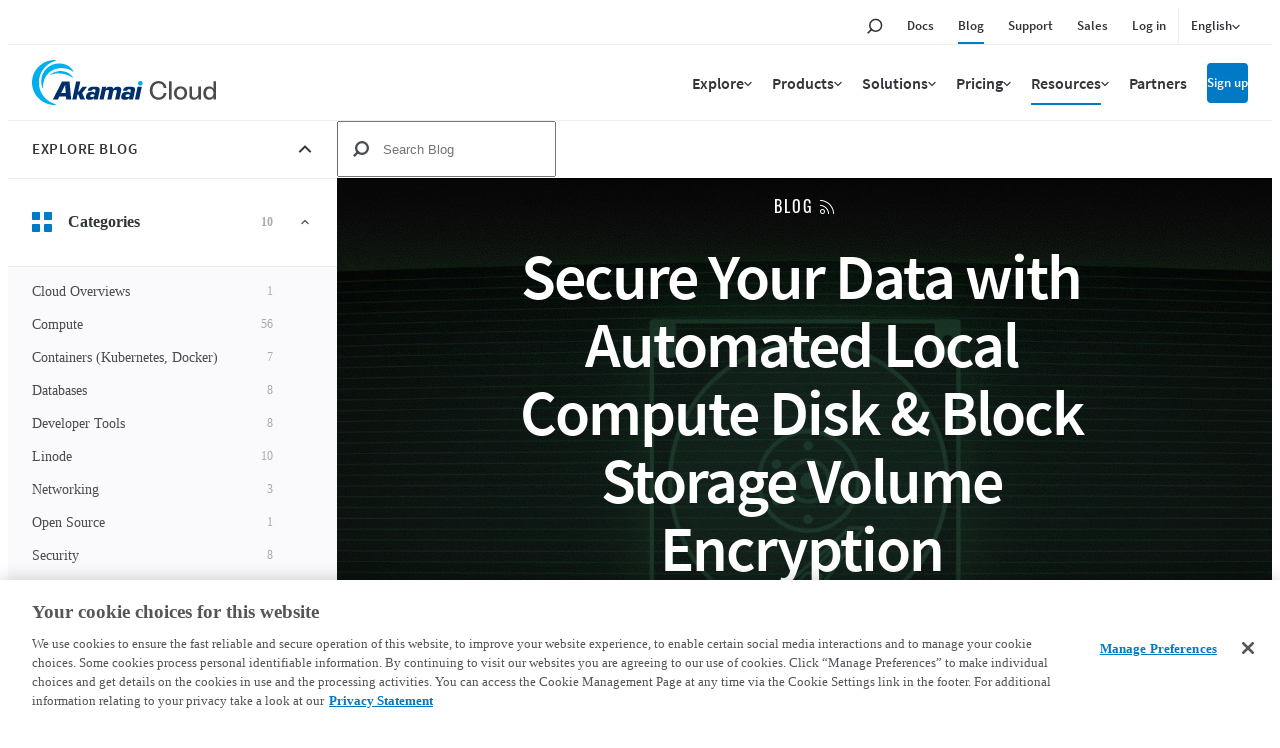

--- FILE ---
content_type: text/html; charset=UTF-8
request_url: https://www.linode.com/blog/
body_size: 29585
content:
<!DOCTYPE html>

<html lang="en" dir="ltr">
<head>
  <script>(function(H){H.classList.add('js')})(document.documentElement)</script>
  <meta charset="utf-8">
  <meta http-equiv="x-ua-compatible" content="ie=edge">
  <meta name="viewport" content="width=device-width, initial-scale=1, shrink-to-fit=no">

  <meta name="theme-color" content="#ffffff">

  <link rel="apple-touch-icon" sizes="57x57" href="https://assets.linode.com/icons/apple-touch-icon-57x57.png">
  <link rel="apple-touch-icon" sizes="60x60" href="https://assets.linode.com/icons/apple-touch-icon-60x60.png">
  <link rel="apple-touch-icon" sizes="72x72" href="https://assets.linode.com/icons/apple-touch-icon-72x72.png">
  <link rel="apple-touch-icon" sizes="76x76" href="https://assets.linode.com/icons/apple-touch-icon-76x76.png">
  <link rel="apple-touch-icon" sizes="114x114" href="https://assets.linode.com/icons/apple-touch-icon-114x114.png">
  <link rel="apple-touch-icon" sizes="120x120" href="https://assets.linode.com/icons/apple-touch-icon-120x120.png">
  <link rel="apple-touch-icon" sizes="144x144" href="https://assets.linode.com/icons/apple-touch-icon-144x144.png">
  <link rel="apple-touch-icon" sizes="152x152" href="https://assets.linode.com/icons/apple-touch-icon-152x152.png">
  <link rel="apple-touch-icon" sizes="180x180" href="https://assets.linode.com/icons/apple-touch-icon-180x180.png">
  <link rel="mask-icon" href="https://assets.linode.com/icons/safari-pinned-tab.svg" color="#5bbad5">
  <link rel="icon" type="image/png" sizes="32x32" href="https://assets.linode.com/icons/favicon-32x32.png">
  <link rel="icon" type="image/png" sizes="194x194" href="https://assets.linode.com/icons/favicon-194x194.png">
  <link rel="icon" type="image/png" sizes="96x96" href="https://assets.linode.com/icons/favicon-96x96.png">
  <link rel="icon" type="image/png" sizes="192x192" href="https://assets.linode.com/icons/android-chrome-192x192.png">
  <link rel="icon" type="image/png" sizes="16x16" href="https://assets.linode.com/icons/favicon-16x16.png">
  <link rel="shortcut icon" href="https://assets.linode.com/icons/favicon.ico">

  
  <meta name='robots' content='index, follow, max-image-preview:large, max-snippet:-1, max-video-preview:-1' />
<script type="text/javascript">
  userRegionCode = 'OH';
  userCountryCode = 'US';
  userContinent = 'NA';
  (function(){
    let setOTGeoData = function( key, val ) {
      if ( val && !val.startsWith( 'EDGEAKAMAIZER' ) ) {
        window.OneTrust = window.OneTrust || {};
        window.OneTrust.geolocationResponse = window.OneTrust.geolocationResponse || {};
        window.OneTrust.geolocationResponse[key] = window.OneTrust.geolocationResponse[key] || val;
      }
    }
    if ( userRegionCode && userRegionCode === 'CA' ) {
      setOTGeoData( 'stateCode', userRegionCode );
    }
    setOTGeoData( 'countryCode', userCountryCode );
    setOTGeoData( 'regionCode', userContinent );
  })();
</script>
<script type="text/javascript">
  (function() {
    window.addEventListener( 'OneTrustGroupsUpdated', ( e ) => {
      // delay to avoid flash of blocked message while OneTrust processes iframes
      // add CSS class to body tag for showing / hiding consent messages
      setTimeout( () => { document.documentElement.classList.add( 'consent-applied' ) }, 1000 );
    } );
  })();
</script>
<script src="https://www.linode.com/ns/ot/202508.2.0/prod/scripttemplates/otSDKStub.js" charset="UTF-8" data-domain-script="01922358-0e47-73fa-9452-fa124177d6d6" ></script><script type="text/javascript">
function OptanonWrapper() {}
</script>
<!-- OneTrust Cookies Consent Notice end for www.linode.com -->


	<!-- This site is optimized with the Yoast SEO Premium plugin v23.9 (Yoast SEO v23.9) - https://yoast.com/wordpress/plugins/seo/ -->
	<title>Linode News &amp; Updates - Blog | Akamai</title>
	<meta name="description" content="Company news and the latest information and updates on Linode products, cloud computing trends, and more." />
	<link rel="canonical" href="https://www.linode.com/blog/" />
	<link rel="next" href="https://www.linode.com/blog/page/2/" />
	<meta property="og:locale" content="en_US" />
	<meta property="og:type" content="article" />
	<meta property="og:title" content="Linode Blog - The Latest News &amp; Updates" />
	<meta property="og:description" content="Visit our blog for the latest information regarding company news, products, updates, features, and more." />
	<meta property="og:url" content="https://www.linode.com/blog/" />
	<meta property="og:site_name" content="Akamai" />
	<meta property="og:image" content="https://www.linode.com/wp-content/uploads/2022/06/Linode_Default.png" />
	<meta property="og:image:width" content="1200" />
	<meta property="og:image:height" content="627" />
	<meta property="og:image:type" content="image/png" />
	<meta name="twitter:card" content="summary_large_image" />
	<meta name="twitter:title" content="Linode Blog - The Latest News &amp; Updates" />
	<meta name="twitter:description" content="Visit our blog for the latest information regarding company news, products, updates, features, and more." />
	<meta name="twitter:site" content="@linode" />
	<script type="application/ld+json" class="yoast-schema-graph">{"@context":"https://schema.org","@graph":[{"@type":["WebPage","CollectionPage"],"@id":"https://www.linode.com/blog/","url":"https://www.linode.com/blog/","name":"Linode News & Updates - Blog | Linode","isPartOf":{"@id":"https://www.linode.com/#website"},"datePublished":"2019-04-09T17:50:30+00:00","dateModified":"2023-10-25T15:17:35+00:00","description":"Company news and the latest information and updates on Linode products, cloud computing trends, and more.","inLanguage":"en-US"},{"@type":"WebSite","@id":"https://www.linode.com/#website","url":"https://www.linode.com/","name":"Akamai","description":"Cloud Computing Services Developers Trust","publisher":{"@id":"https://www.linode.com/#organization"},"potentialAction":[{"@type":"SearchAction","target":{"@type":"EntryPoint","urlTemplate":"https://www.linode.com/?s={search_term_string}"},"query-input":{"@type":"PropertyValueSpecification","valueRequired":true,"valueName":"search_term_string"}}],"inLanguage":"en-US"},{"@type":"Organization","@id":"https://www.linode.com/#organization","name":"Linode, now Akamai","alternateName":"Akamai","url":"https://www.linode.com/","logo":{"@type":"ImageObject","inLanguage":"en-US","@id":"https://www.linode.com/#/schema/logo/image/","url":"https://www.linode.com/wp-content/uploads/2022/11/Akamai-Linode-Logo-sm-icon.png","contentUrl":"https://www.linode.com/wp-content/uploads/2022/11/Akamai-Linode-Logo-sm-icon.png","width":400,"height":400,"caption":"Linode, now Akamai"},"image":{"@id":"https://www.linode.com/#/schema/logo/image/"},"sameAs":["https://www.facebook.com/linode/","https://x.com/linode","https://www.linkedin.com/company/linode/","https://www.youtube.com/linode","https://en.wikipedia.org/wiki/Akamai_Technologies"]}]}</script>
	<!-- / Yoast SEO Premium plugin. -->


<link rel='dns-prefetch' href='//assets.adobedtm.com' />
<link rel='dns-prefetch' href='//www.linode.com' />


<link rel="preload" href="https://www.linode.com/wp-content/plugins/linode-website-plugin/integrations/fontawesome/webfonts/fa-brands-400.woff2" as="font" type="font/woff2" crossorigin="anonymous">
<link rel="preload" href="https://www.linode.com/wp-content/plugins/linode-website-plugin/integrations/fontawesome/webfonts/fa-regular-400.woff2" as="font" type="font/woff2" crossorigin="anonymous">
<link rel="preload" href="https://assets.linode.com/fonts/oswald-v35-latin-300.woff2" as="font" type="font/woff2" crossorigin>
<link rel="preload" href="https://assets.linode.com/fonts/oswald-v35-latin-regular.woff2" as="font" type="font/woff2" crossorigin>
<link rel="preload" href="https://assets.linode.com/fonts/source-sans-pro-v14-latin-600.woff2" as="font" type="font/woff2" crossorigin>
<link rel="preload" href="https://assets.linode.com/fonts/source-sans-pro-v14-latin-regular.woff2" as="font" type="font/woff2" crossorigin>

<style id='classic-theme-styles-inline-css' type='text/css'>
/*! This file is auto-generated */
.wp-block-button__link{color:#fff;background-color:#32373c;border-radius:9999px;box-shadow:none;text-decoration:none;padding:calc(.667em + 2px) calc(1.333em + 2px);font-size:1.125em}.wp-block-file__button{background:#32373c;color:#fff;text-decoration:none}
</style>
<link rel='stylesheet' id='fl-builder-layout-bundle-bd81f872d275482894e13544fe4203da-css' href='https://www.linode.com/wp-content/uploads/bb-plugin/cache/bd81f872d275482894e13544fe4203da-layout-bundle.css?ver=2.8.4.4-1.4.11.2' type='text/css' media='all' />
<style id='akismet-widget-style-inline-css' type='text/css'>

			.a-stats {
				--akismet-color-mid-green: #357b49;
				--akismet-color-white: #fff;
				--akismet-color-light-grey: #f6f7f7;

				max-width: 350px;
				width: auto;
			}

			.a-stats * {
				all: unset;
				box-sizing: border-box;
			}

			.a-stats strong {
				font-weight: 600;
			}

			.a-stats a.a-stats__link,
			.a-stats a.a-stats__link:visited,
			.a-stats a.a-stats__link:active {
				background: var(--akismet-color-mid-green);
				border: none;
				box-shadow: none;
				border-radius: 8px;
				color: var(--akismet-color-white);
				cursor: pointer;
				display: block;
				font-family: -apple-system, BlinkMacSystemFont, 'Segoe UI', 'Roboto', 'Oxygen-Sans', 'Ubuntu', 'Cantarell', 'Helvetica Neue', sans-serif;
				font-weight: 500;
				padding: 12px;
				text-align: center;
				text-decoration: none;
				transition: all 0.2s ease;
			}

			/* Extra specificity to deal with TwentyTwentyOne focus style */
			.widget .a-stats a.a-stats__link:focus {
				background: var(--akismet-color-mid-green);
				color: var(--akismet-color-white);
				text-decoration: none;
			}

			.a-stats a.a-stats__link:hover {
				filter: brightness(110%);
				box-shadow: 0 4px 12px rgba(0, 0, 0, 0.06), 0 0 2px rgba(0, 0, 0, 0.16);
			}

			.a-stats .count {
				color: var(--akismet-color-white);
				display: block;
				font-size: 1.5em;
				line-height: 1.4;
				padding: 0 13px;
				white-space: nowrap;
			}
		
</style>
<link rel='stylesheet' id='theme__critical-css' href='https://www.linode.com/wp-content/themes/linode-website-theme/dist/critical.css?ver=1755023307' type='text/css' media='all' />
<link rel='stylesheet' id='theme__main-css' href='https://www.linode.com/wp-content/themes/linode-website-theme/dist/main.css?ver=1741804683' type='text/css' media='all' />
<link rel='stylesheet' id='theme__utility-css' href='https://www.linode.com/wp-content/themes/linode-website-theme/dist/utility.css?ver=1728319092' type='text/css' media='all' />
<link rel='stylesheet' id='theme__integration/marketo-css' href='https://www.linode.com/wp-content/themes/linode-website-theme/dist/integration/marketo.css?ver=1728319092' type='text/css' media='all' />
<link rel='stylesheet' id='theme__explorer-css' href='https://www.linode.com/wp-content/themes/linode-website-theme/dist/explorer.css?ver=1740061510' type='text/css' media='all' />
<link rel='stylesheet' id='theme__footer-css' href='https://www.linode.com/wp-content/themes/linode-website-theme/dist/footer.css?ver=1755023307' type='text/css' media='all' />
<link rel='stylesheet' id='theme__footer-secondary-css' href='https://www.linode.com/wp-content/themes/linode-website-theme/dist/footer-secondary.css?ver=1728319092' type='text/css' media='all' />
<link rel='stylesheet' id='theme__module/site-menu-css' href='https://www.linode.com/wp-content/themes/linode-website-theme/dist/module/site-menu.css?ver=1662652311' type='text/css' media='all' />
<link rel='stylesheet' id='theme__module/intro-css' href='https://www.linode.com/wp-content/themes/linode-website-theme/dist/module/intro.css?ver=1699455832' type='text/css' media='all' />
<link rel='stylesheet' id='theme__module/post-grid-css' href='https://www.linode.com/wp-content/themes/linode-website-theme/dist/module/post-grid.css?ver=1726077677' type='text/css' media='all' />
<link rel='stylesheet' id='fa5-kit-css' href='https://www.linode.com/wp-content/plugins/linode-website-plugin/integrations/fontawesome/css/all.css?ver=1626894636' type='text/css' media='all' />
<script type="text/javascript" async src="https://assets.adobedtm.com/fcfd3580c848/f9e7661907ee/launch-2fb69de42220.min.js" id="adobe-launch-js"></script>
<script type="text/javascript" defer src="https://www.linode.com/wp-content/plugins/linode-website-plugin/dist/vendor/alpinejs/cdn.min.js?ver=1696525867" id="site__alpine-js"></script>
<script type="text/javascript" defer src="https://www.linode.com/wp-content/plugins/weglot/dist/front-js.js?ver=4.2.9" id="wp-weglot-js-js"></script>
<link rel="alternate" type="application/rss+xml" title="Linode Blog" href="https://www.linode.com/feed/" /><meta name="google" content="notranslate" /><script>
    window.adobeDataLayer = window.adobeDataLayer || [];
    window.adobeDataLayer.push( {"published-date":"2019-04-09"} );
</script>

<link rel="alternate" href="https://www.linode.com/blog/" hreflang="en"/>
<link rel="alternate" href="https://www.linode.com/es/blog/" hreflang="es"/>
<link rel="alternate" href="https://www.linode.com/ja/blog/" hreflang="ja"/>
<link rel="alternate" href="https://www.linode.com/de/blog/" hreflang="de"/>
<link rel="alternate" href="https://www.linode.com/ko/blog/" hreflang="ko"/>
<link rel="alternate" href="https://www.linode.com/fr/blog/" hreflang="fr"/>
<link rel="alternate" href="https://www.linode.com/it/blog/" hreflang="it"/>
<link rel="alternate" href="https://www.linode.com/zh/blog/" hreflang="zh"/>
<link rel="alternate" href="https://www.linode.com/pt/blog/" hreflang="pt"/>

<script>window.BOOMR_CONSENT_CONFIG={enabled:!0},"true"=="true"&&(window.BOOMR_CONSENT_CONFIG.optInRequired=!0),function(e){"use strict";if(void 0!==e.BOOMR_CONSENT_CONFIG&&!0===e.BOOMR_CONSENT_CONFIG.enabled){e.BOOMR=void 0!==e.BOOMR?e.BOOMR:{};var o=e.BOOMR;if(o.plugins=void 0!==o.plugins?o.plugins:{},!o.plugins.ConsentInlinedPlugin){var O={v:"2",OPT_COOKIE:"BOOMR_CONSENT",OPT_IN_COOKIE_VAL:"opted-in",OPT_OUT_COOKIE_VAL:"opted-out",COOKIE_EXP:365*86400,complete:!1,enabled:!0,firedPageReady:!1,deferredOptIn:!1,deferredOptOut:!1,rtCookieFromConfig:!1,bwCookieFromConfig:!1,optOut:function(){return o.utils.setCookie(O.OPT_COOKIE,O.OPT_OUT_COOKIE_VAL,O.COOKIE_EXP)?("function"==typeof o.disable&&o.disable(),O.complete=!1,O.removeBoomerangCookies(),!0):(o.error("Can not set Opt Out cookie","ConsentInlinedPlugin"),!1)},optIn:function(){return!0===O.complete||(o.utils.setCookie(O.OPT_COOKIE,O.OPT_IN_COOKIE_VAL,O.COOKIE_EXP)?("function"==typeof o.wakeUp&&o.wakeUp(),O.complete=!0,o.addVar("cip.in","1",!0),o.addVar("cip.v",O.v,!0),o.sendBeacon(),!0):(o.error("Can not set Opt In value","ConsentInlinedPlugin"),!1))},removeBoomerangCookies:function(){var e=O.rtCookieFromConfig||"RT",i=O.bwCookieFromConfig||"BA";o.utils.removeCookie(e),o.utils.removeCookie(i)},onPageReady:function(){O.firedPageReady||(O.firedPageReady=!0,O.deferredOptIn&&(O.optIn(),O.deferredOptIn=!1),O.deferredOptOut&&(O.optOut(),O.deferredOptOut=!1))}};e.BOOMR_OPT_OUT=function(){O.firedPageReady?O.optOut():O.deferredOptOut=!0},e.BOOMR_OPT_IN=function(){O.firedPageReady?O.optIn():O.deferredOptIn=!0},o.plugins.ConsentInlinedPlugin={init:function(i){return void 0!==i.RT&&void 0!==i.RT.cookie&&(O.rtCookieFromConfig=i.RT.cookie),void 0!==i.BW&&void 0!==i.BW.cookie&&(O.bwCookieFromConfig=i.BW.cookie),o.subscribe("page_ready",O.onPageReady,null,O),o.subscribe("spa_navigation",O.onPageReady,null,O),e.BOOMR_CONSENT_CONFIG.optInRequired&&o.utils.getCookie(O.OPT_COOKIE)!==O.OPT_IN_COOKIE_VAL?(O.complete=!1,this):o.utils.getCookie(O.OPT_COOKIE)===O.OPT_OUT_COOKIE_VAL?(void 0===i.RT&&(i.RT={}),i.RT.cookie="",void 0===i.BW&&(i.BW={}),i.BW.cookie="",O.complete=!1,this):(O.complete=!0,this)},is_complete:function(){return O.complete}}}}}(window);</script>
                              <script>!function(e){var n="https://s.go-mpulse.net/boomerang/";if("False"=="True")e.BOOMR_config=e.BOOMR_config||{},e.BOOMR_config.PageParams=e.BOOMR_config.PageParams||{},e.BOOMR_config.PageParams.pci=!0,n="https://s2.go-mpulse.net/boomerang/";if(window.BOOMR_API_key="7U4SN-BLJ2N-G2NW6-5XFY8-GXLUQ",function(){function e(){if(!r){var e=document.createElement("script");e.id="boomr-scr-as",e.src=window.BOOMR.url,e.async=!0,o.appendChild(e),r=!0}}function t(e){r=!0;var n,t,a,i,d=document,O=window;if(window.BOOMR.snippetMethod=e?"if":"i",t=function(e,n){var t=d.createElement("script");t.id=n||"boomr-if-as",t.src=window.BOOMR.url,BOOMR_lstart=(new Date).getTime(),e=e||d.body,e.appendChild(t)},!window.addEventListener&&window.attachEvent&&navigator.userAgent.match(/MSIE [67]\./))return window.BOOMR.snippetMethod="s",void t(o,"boomr-async");a=document.createElement("IFRAME"),a.src="about:blank",a.title="",a.role="presentation",a.loading="eager",i=(a.frameElement||a).style,i.width=0,i.height=0,i.border=0,i.display="none",o.appendChild(a);try{O=a.contentWindow,d=O.document.open()}catch(_){n=document.domain,a.src="javascript:var d=document.open();d.domain='"+n+"';void 0;",O=a.contentWindow,d=O.document.open()}if(n)d._boomrl=function(){this.domain=n,t()},d.write("<bo"+"dy onload='document._boomrl();'>");else if(O._boomrl=function(){t()},O.addEventListener)O.addEventListener("load",O._boomrl,!1);else if(O.attachEvent)O.attachEvent("onload",O._boomrl);d.close()}function a(e){window.BOOMR_onload=e&&e.timeStamp||(new Date).getTime()}if(!window.BOOMR||!window.BOOMR.version&&!window.BOOMR.snippetExecuted){window.BOOMR=window.BOOMR||{},window.BOOMR.snippetStart=(new Date).getTime(),window.BOOMR.snippetExecuted=!0,window.BOOMR.snippetVersion=14,window.BOOMR.url=n+"7U4SN-BLJ2N-G2NW6-5XFY8-GXLUQ";var i=document.currentScript||document.getElementsByTagName("script")[0],o=i.parentNode,r=!1,d=document.createElement("link");if(d.relList&&"function"==typeof d.relList.supports&&d.relList.supports("preload")&&"as"in d)window.BOOMR.snippetMethod="p",d.href=window.BOOMR.url,d.rel="preload",d.as="script",d.addEventListener("load",e),d.addEventListener("error",function(){t(!0)}),setTimeout(function(){if(!r)t(!0)},3e3),BOOMR_lstart=(new Date).getTime(),o.appendChild(d);else t(!1);if(window.addEventListener)window.addEventListener("load",a,!1);else if(window.attachEvent)window.attachEvent("onload",a)}}(),"".length>0)if(e&&"performance"in e&&e.performance&&"function"==typeof e.performance.setResourceTimingBufferSize)e.performance.setResourceTimingBufferSize();!function(){if(BOOMR=e.BOOMR||{},BOOMR.plugins=BOOMR.plugins||{},!BOOMR.plugins.AK){var n=""=="true"?1:0,t="",a="aocvhdaccue422lst5xq-f-4b125e861-clientnsv4-s.akamaihd.net",i="false"=="true"?2:1,o={"ak.v":"39","ak.cp":"1289899","ak.ai":parseInt("1060432",10),"ak.ol":"0","ak.cr":8,"ak.ipv":4,"ak.proto":"http/1.1","ak.rid":"74f9d615","ak.r":51645,"ak.a2":n,"ak.m":"dsca","ak.n":"essl","ak.bpcip":"3.133.83.0","ak.cport":49048,"ak.gh":"2.17.209.205","ak.quicv":"","ak.tlsv":"tls1.3","ak.0rtt":"","ak.0rtt.ed":"","ak.csrc":"-","ak.acc":"bbr","ak.t":"1769119599","ak.ak":"hOBiQwZUYzCg5VSAfCLimQ==q221U/aixQBF2aJn8TpeVv3nVKCnNbZ0JoYBiIPm6xLxt7yx7vw/ZcxRQHmhCAxs/y9wgf8RD8uCIWlhMBaNrlCDXyLOp7L1yVvIm4OMHKZfnYOQgYAFzYQkQCuA9L9A52r1z/tDnR+7gRGMTP9QCHFxRIm8ww5Jpwt+0crys3RhluKHwZiWFoGxxerxJ9kk7XXt43/Ryb0OCDjuyGPLrUsqGmUJ30qLjKq1bP9pfZLUjNtFBrWpApP5q0yCY6BLEXs9HDYreT00U1gEdOUjQa+f7Sb10yFVKD5R/BOM+zBm1csS61zmaGvKG4/oMkhbvAeB7KmXgsoaBUxcE9zDN10oZkxHrcW2DI5ZbqDKCRZnelWZtLFH/HYbSGfsuXgnjmibI1t2HSYq8ucrWYzFmeGLeWW2T9zrf4lM/C65vH4=","ak.pv":"196","ak.dpoabenc":"","ak.tf":i};if(""!==t)o["ak.ruds"]=t;var r={i:!1,av:function(n){var t="http.initiator";if(n&&(!n[t]||"spa_hard"===n[t]))o["ak.feo"]=void 0!==e.aFeoApplied?1:0,BOOMR.addVar(o)},rv:function(){var e=["ak.bpcip","ak.cport","ak.cr","ak.csrc","ak.gh","ak.ipv","ak.m","ak.n","ak.ol","ak.proto","ak.quicv","ak.tlsv","ak.0rtt","ak.0rtt.ed","ak.r","ak.acc","ak.t","ak.tf"];BOOMR.removeVar(e)}};BOOMR.plugins.AK={akVars:o,akDNSPreFetchDomain:a,init:function(){if(!r.i){var e=BOOMR.subscribe;e("before_beacon",r.av,null,null),e("onbeacon",r.rv,null,null),r.i=!0}return this},is_complete:function(){return!0}}}}()}(window);</script></head>

<body class="blog fl-builder-2-8-4-4 fl-themer-1-4-11-2 fl-theme-builder-footer fl-theme-builder-footer-site-footer fl-theme-builder-archive fl-theme-builder-archive-archive-blog">


<a class="c-skip-link" href="#main-content">Skip to main content</a>



  <header itemscope="itemscope" itemtype="https://schema.org/WPHeader">
    
<div class="c-site-header --v3">

  <svg xmlns="http://www.w3.org/2000/svg" style="display:none">

    <symbol id="menu-icon--menu" viewBox="0 0 448 512"><path fill="currentColor" d="M436 124H12c-6.627 0-12-5.373-12-12V80c0-6.627 5.373-12 12-12h424c6.627 0 12 5.373 12 12v32c0 6.627-5.373 12-12 12zm0 160H12c-6.627 0-12-5.373-12-12v-32c0-6.627 5.373-12 12-12h424c6.627 0 12 5.373 12 12v32c0 6.627-5.373 12-12 12zm0 160H12c-6.627 0-12-5.373-12-12v-32c0-6.627 5.373-12 12-12h424c6.627 0 12 5.373 12 12v32c0 6.627-5.373 12-12 12z"></path></symbol>

    <symbol id="menu-icon--x" viewBox="0 0 320 512"><path fill="currentColor" d="M207.6 256l107.72-107.72c6.23-6.23 6.23-16.34 0-22.58l-25.03-25.03c-6.23-6.23-16.34-6.23-22.58 0L160 208.4 52.28 100.68c-6.23-6.23-16.34-6.23-22.58 0L4.68 125.7c-6.23 6.23-6.23 16.34 0 22.58L112.4 256 4.68 363.72c-6.23 6.23-6.23 16.34 0 22.58l25.03 25.03c6.23 6.23 16.34 6.23 22.58 0L160 303.6l107.72 107.72c6.23 6.23 16.34 6.23 22.58 0l25.03-25.03c6.23-6.23 6.23-16.34 0-22.58L207.6 256z"></path></symbol>

    <symbol id="menu-icon--toggle" viewBox="0 0 320 512"><path fill="currentColor" d="M151.5 347.8L3.5 201c-4.7-4.7-4.7-12.3 0-17l19.8-19.8c4.7-4.7 12.3-4.7 17 0L160 282.7l119.7-118.5c4.7-4.7 12.3-4.7 17 0l19.8 19.8c4.7 4.7 4.7 12.3 0 17l-148 146.8c-4.7 4.7-12.3 4.7-17 0z"></path></symbol>

    <symbol id="menu-icon--search" viewBox="0 0 30 30">
      <circle cx="17.5" cy="11.9" r="6.6" fill="#03b159" stroke="#fff" stroke-width="2" stroke-miterlimit="10"/>
      <path d="M17.5 3.4C12.8 3.4 9 7.2 9 11.9c0 1.8.6 3.5 1.5 4.9-.2.1-.3.2-.5.4l-5.9 5.9c-.8.8-.8 2.2 0 3 .4.4 1 .6 1.5.6s1.1-.2 1.5-.6l5.9-5.9c.2-.2.4-.5.5-.7 1.2.6 2.5 1 3.9 1 4.7 0 8.5-3.8 8.5-8.5.1-4.8-3.7-8.6-8.4-8.6zm0 15.1c-3.6 0-6.6-3-6.6-6.6s3-6.6 6.6-6.6c3.6 0 6.6 3 6.6 6.6s-2.9 6.6-6.6 6.6z"/>
    </symbol>

    <symbol id="menu-icon--docs" viewBox="0 0 30 30">
      <path fill="#03b159" stroke="#fff" stroke-width="2" stroke-miterlimit="10" d="M7.4 6.2h15.2v17.5H7.4z"/>
      <path d="M24.4 25.5H5.6v-21h18.8v21zm-17-1.8h15.2V6.2H7.4v17.5z"/>
      <path fill="#fff" d="M18.7 11.7h-7.4c-.4 0-.8-.4-.8-.9s.3-.9.8-.9h7.4c.4 0 .8.4.8.9s-.3.9-.8.9zM18.7 15.8h-7.4c-.4 0-.8-.4-.8-.9s.3-.9.8-.9h7.4c.4 0 .8.4.8.9s-.3.9-.8.9zM18.7 20h-7.4c-.4 0-.8-.4-.8-.9s.3-.9.8-.9h7.4c.4 0 .8.4.8.9s-.3.9-.8.9z"/>
    </symbol>

    <symbol id="menu-icon--blog" viewBox="0 0 30 30">
      <path fill="#fff" d="M7.3 5.9c-.7 0-1.3.6-1.3 1.3s.6 1.3 1.3 1.3c7.8 0 14.2 6.4 14.2 14.2 0 .7.6 1.3 1.3 1.3s1.3-.6 1.3-1.3c.1-9.2-7.5-16.8-16.8-16.8z"/>
      <circle cx="7.3" cy="22.8" r="2.2" fill="#fff" stroke="#000" stroke-width="1.75" stroke-miterlimit="10"/>
      <path fill="#03b159" fill-rule="evenodd" clip-rule="evenodd" d="M7.3 6.8c-.2 0-.4.2-.4.4s.2.4.4.4c8.3 0 15 6.8 15 15.1 0 .2.2.5.5.5s.5-.2.5-.5c-.1-8.8-7.2-15.9-16-15.9z"/>
      <path d="M22.8 25.9c-1.7 0-3.1-1.4-3.1-3.1 0-6.9-5.6-12.5-12.5-12.5-1.7 0-3.1-1.4-3.1-3.1s1.4-3.1 3.1-3.1c10.3 0 18.6 8.4 18.7 18.7 0 1.7-1.4 3.1-3.1 3.1zM7.3 5.9c-.7 0-1.3.6-1.3 1.3s.6 1.3 1.3 1.3c7.8 0 14.2 6.4 14.2 14.2 0 .7.6 1.3 1.3 1.3s1.3-.6 1.3-1.3c.1-9.2-7.5-16.8-16.8-16.8z"/>
      <path d="M15 25.9c-1.7 0-3.1-1.4-3.1-3.1 0-2.6-2.1-4.7-4.7-4.7-1.7 0-3.1-1.4-3.1-3.1s1.4-3.1 3.1-3.1c6 0 10.9 4.9 10.9 10.9 0 1.7-1.3 3.1-3.1 3.1z"/>
      <path fill="#fff" d="M7.3 13.7c-.7 0-1.3.6-1.3 1.3s.6 1.3 1.3 1.3c3.5 0 6.4 2.9 6.4 6.4 0 .7.6 1.3 1.3 1.3s1.3-.6 1.3-1.3c.1-4.9-4-9-9-9z"/>
      <path fill="#03b159" fill-rule="evenodd" clip-rule="evenodd" d="M15.5 22.8c0-4.5-3.7-8.2-8.2-8.2-.2 0-.4.2-.4.5s.2.5.4.5c4.1 0 7.4 3.3 7.4 7.3 0 .2.2.5.5.5.1-.2.3-.4.3-.6z"/>
    </symbol>

    <symbol id="menu-icon--resources" viewBox="0 0 30 30">
      <path fill="#03b159" stroke="#fff" stroke-width="1.75" stroke-miterlimit="10" d="m15 15.4 5.4 5.3v-14H9.7v14z"/>
      <path d="M22.1 25 15 17.9 7.9 25V5h14.2v20zM15 15.4l5.3 5.3V6.6H9.7v14.1l5.3-5.3z"/>
    </symbol>

    <symbol id="menu-icon--pricing" viewBox="0 0 30 30">
      <path fill="#03b159" stroke="#fff" stroke-width="2" stroke-miterlimit="10" d="M21.2 24.2H8.9V12.6L15 9.1l6.2 3.5z"/>
      <path d="M15.9 7.6V4.1h-1.8v3.5l-7 4V26h15.8V11.6l-7-4zm5.3 16.6H8.9V12.6L15 9.1l6.1 3.5.1 11.6z"/>
      <path d="M17.5 18.5c0-1.1-.6-1.7-2.1-2.1-1.1-.3-1.3-.5-1.3-1 0-.3.2-.7.8-.7.8 0 .9.5 1 .7h1.4c-.1-.8-.5-1.6-1.8-1.8V13h-1.2v.7c-1 .2-1.7.8-1.7 1.9 0 1 .5 1.6 2.2 2.1.9.3 1.2.5 1.2 1 0 .4-.2.8-1 .8-.6 0-1-.3-1.1-.9h-1.4c.1 1 .8 1.7 1.9 1.9v.8h1.2v-.8c1.2-.2 1.9-.9 1.9-2z" fill="#fff"/>
    </symbol>

    <symbol id="menu-icon--partners" viewBox="0 0 30 30">
      <path d="M19.5 24h4.6v-3.7h-.4c-2.1 0-3.8-1.7-3.8-3.8s1.7-3.8 3.8-3.8h.4V9.9h-5.8V8.1c0-1.1-.9-2-2-2s-2 .9-2 2v1.8H10v4.2H7.2c-.8 0-1.4.6-1.4 1.4 0 .8.6 1.4 1.4 1.4H10v7.2h2v-.5c0-2.1 1.7-3.8 3.8-3.8s3.8 1.7 3.8 3.8v.4h-.1z" fill="#03b159" stroke="#fff" stroke-width="2" stroke-miterlimit="10"/>
      <path d="M25.8 25.8h-8.1v-2.2c0-1.1-.9-2-2-2s-2 .9-2 2v2.2H8.2v-7.2h-1c-1.7 0-3.1-1.4-3.1-3.1s1.4-3.1 3.1-3.1h1V8.2h4.3v-.1c0-2.1 1.7-3.8 3.8-3.8s3.8 1.7 3.8 3.8v.1h5.8v6.4h-2.1c-1.1 0-2 .9-2 2s.9 2 2 2h2.1v7.2h-.1zM19.5 24h4.6v-3.7h-.4c-2.1 0-3.8-1.7-3.8-3.8s1.7-3.8 3.8-3.8h.4V9.9h-5.8V8.1c0-1.1-.9-2-2-2s-2 .9-2 2v1.8H10v4.2H7.2c-.8 0-1.4.6-1.4 1.4 0 .8.6 1.4 1.4 1.4H10v7.2h2v-.5c0-2.1 1.7-3.8 3.8-3.8s3.8 1.7 3.8 3.8v.4h-.1z"/>
    </symbol>

    <symbol id="menu-icon--support" viewBox="0 0 30 30">
      <path d="M15 5.9c-4.6 0-8.4 3.7-8.4 8.4 0 2.1.8 4.1 2.2 5.6l.2.3v.3l-.2 2.3 2.5-1.1.3.1c1.1.5 2.2.7 3.4.7 4.6 0 8.4-3.7 8.4-8.4S19.6 5.9 15 5.9z" fill="#03b159" stroke="#fff" stroke-width="2" stroke-miterlimit="10"/>
      <path d="m6.9 25.8.4-4.9c-1.6-1.8-2.4-4.1-2.4-6.5C4.9 8.8 9.4 4.2 15 4.2s10.1 4.5 10.1 10.1S20.6 24.5 15 24.5c-1.3 0-2.6-.2-3.8-.7l-4.3 2zM15 5.9c-4.6 0-8.4 3.7-8.4 8.4 0 2.1.8 4.1 2.2 5.6l.2.3v.3l-.2 2.3 2.5-1.1.3.1c1.1.5 2.2.7 3.4.7 4.6 0 8.4-3.7 8.4-8.4S19.6 5.9 15 5.9z"/>
      <g>
        <path d="M13.9 16.1v-.2c0-.9.4-1.6 1.3-2.4.6-.5.7-.9.7-1.4 0-.5-.3-.9-.9-.9-.8 0-1 .5-1.1 1.2H12c.1-1.1.8-2.7 3-2.6 2.2 0 2.8 1.4 2.8 2.5 0 .8-.3 1.4-1.2 2.3-.6.5-.8 1-.8 1.5v.1h-1.9zm0 2.9v-2.2h2V19h-2z" fill="#fff"/>
      </g>
    </symbol>

    <symbol id="menu-icon--sales" viewBox="0 0 30 30">
      <path fill="none" stroke="currentColor" stroke-width="1.75" stroke-miterlimit="10" d="M24.5 24h-19V6"/>
      <path d="M9 20.7h-.2c-.3-.1-.5-.5-.3-.8l3-7c.1-.2.2-.3.4-.4.2 0 .4 0 .5.1l4.3 3.5 3.7-9.2c.1-.3.5-.5.8-.3.3.1.5.5.4.8l-4 10c-.1.2-.2.3-.4.4-.2.1-.4 0-.6-.1l-4.4-3.5-2.7 6.2c0 .2-.3.3-.5.3z" fill="#fff" stroke="currentColor" stroke-width="2.5" stroke-miterlimit="10"/>
      <path d="M9 20.7h-.2c-.3-.1-.5-.5-.3-.8l3-7c.1-.2.2-.3.4-.4.2 0 .4 0 .5.1l4.3 3.5 3.7-9.2c.1-.3.5-.5.8-.3.3.1.5.5.4.8l-4 10c-.1.2-.2.3-.4.4-.2.1-.4 0-.6-.1l-4.4-3.5-2.7 6.2c0 .2-.3.3-.5.3z" fill="#03b159"/>
      <path d="M9 21c-.1 0-.2 0-.3-.1-.4-.2-.7-.7-.5-1.2l3-7c.1-.2.3-.4.6-.5.3-.1.5 0 .8.2l4.1 3.3 3.6-8.9c.2-.4.7-.7 1.1-.5.4.2.6.7.4 1.1l-4 10c-.1.3-.3.5-.6.5-.3.1-.5 0-.8-.2l-4.1-3.3-2.5 5.9c-.1.5-.5.7-.8.7zm3-8.3s-.1 0 0 0c-.2 0-.3.1-.3.2l-3 7c-.1.2 0 .4.2.5.2.1.4 0 .5-.2l2.8-6.5 4.6 3.7c.1.1.2.1.3.1.1 0 .2-.1.3-.2l4-10c.1-.2 0-.4-.2-.5-.2-.1-.4 0-.5.2l-3.8 9.5-4.6-3.7c-.1 0-.2-.1-.3-.1z" fill="#fff"/>
    </symbol>

  </svg>


  <div class="o-layout__row c-site-header__topbar">
    <div class="o-layout__colset">
      <div class="o-layout__col">
      </div>
      <div class="o-layout__col">

        <div class="o-layout__module c-utility-nav">
          <nav class="o-menu o-menu--h">
            <ul class="o-menu__list --d0">
              <li class="o-menu__item o-menu__item--search">
                <a class="o-menu__link" href="https://www.linode.com/search/" data-analytics-event="header | Click | Search"><span class="o-menu__title">Search</span></a>
              </li>
              <li class="o-menu__item">
                <a class="o-menu__link" href="https://techdocs.akamai.com/cloud-computing/docs/welcome" data-analytics-event="header | Click | Docs"><span class="o-menu__title">Docs</span></a>
              </li>
              <li class="o-menu__item">
                <a class="o-menu__link" href="https://www.linode.com/blog/" data-analytics-event="header | Click | Blog"><span class="o-menu__title">Blog</span></a>
              </li>
              <li class="o-menu__item">
                <a class="o-menu__link" href="https://www.linode.com/support/" data-analytics-event="header | Click | Support"><span class="o-menu__title">Support</span></a>
              </li>
              <li class="o-menu__item">
                <a class="o-menu__link" href="https://www.linode.com/company/contact/" data-analytics-event="header | Click | Sales"><span class="o-menu__title">Sales</span></a>
              </li>
              <li class="o-menu__item">
                <a class="o-menu__link" href="https://login.linode.com/login" data-analytics-event="header | Click | Log in"><span class="o-menu__title">Log in</span></a>
              </li>
            </ul>
          </nav>
        </div>

      </div>
      <div class="o-layout__col">
        <div class="o-layout__module c-weglot-nav">
          <!--Weglot 4.2.9--><aside data-wg-notranslate="" class="country-selector weglot-dropdown close_outside_click closed weglot-shortcode wg-" tabindex="0" aria-expanded="false" aria-label="Language selected: English"><input id="wg6972978bd406e8.734556631769117579874" class="weglot_choice" type="checkbox" name="menu"/><label data-l="en" tabindex="-1" for="wg6972978bd406e8.734556631769117579874" class="wgcurrent wg-li weglot-lang weglot-language flag-1 en" data-code-language="en" data-name-language="English"><span class="wglanguage-name">English</span></label><ul role="none"><li data-l="es" class="wg-li weglot-lang weglot-language flag-1 es" data-code-language="es" role="option"><a title="Language switcher : Spanish" class="weglot-language-es" role="option" data-wg-notranslate="" href="https://www.linode.com/es/blog/">Español</a></li><li data-l="ja" class="wg-li weglot-lang weglot-language flag-1 ja" data-code-language="ja" role="option"><a title="Language switcher : Japanese" class="weglot-language-ja" role="option" data-wg-notranslate="" href="https://www.linode.com/ja/blog/">日本語</a></li><li data-l="de" class="wg-li weglot-lang weglot-language flag-1 de" data-code-language="de" role="option"><a title="Language switcher : German" class="weglot-language-de" role="option" data-wg-notranslate="" href="https://www.linode.com/de/blog/">Deutsch</a></li><li data-l="ko" class="wg-li weglot-lang weglot-language flag-1 ko" data-code-language="ko" role="option"><a title="Language switcher : Korean" class="weglot-language-ko" role="option" data-wg-notranslate="" href="https://www.linode.com/ko/blog/">한국어</a></li><li data-l="fr" class="wg-li weglot-lang weglot-language flag-1 fr" data-code-language="fr" role="option"><a title="Language switcher : French" class="weglot-language-fr" role="option" data-wg-notranslate="" href="https://www.linode.com/fr/blog/">Français</a></li><li data-l="it" class="wg-li weglot-lang weglot-language flag-1 it" data-code-language="it" role="option"><a title="Language switcher : Italian" class="weglot-language-it" role="option" data-wg-notranslate="" href="https://www.linode.com/it/blog/">Italiano</a></li><li data-l="zh" class="wg-li weglot-lang weglot-language flag-1 zh" data-code-language="zh" role="option"><a title="Language switcher : Simplified Chinese" class="weglot-language-zh" role="option" data-wg-notranslate="" href="https://www.linode.com/zh/blog/">中文 (简体)</a></li><li data-l="pt" class="wg-li weglot-lang weglot-language flag-1 a0" data-code-language="a0" role="option"><a title="Language switcher : Brazilian Portuguese" class="weglot-language-pt" role="option" data-wg-notranslate="" href="https://www.linode.com/pt/blog/">Português (Brasil)</a></li></ul></aside>
        </div>
      </div>
    </div>
  </div>


  <div class="o-layout__row c-site-header__primary">
    <div class="o-layout__colset">
      <div class="o-layout__col">

        <div class="o-layout__module c-identity">
          <a class="c-identity__link" href="https://www.linode.com" target="_self" itemprop="url">

            <img
              width="184"
              height="45"
              alt="Akamai Cloud"
              class="c-identity__logo"
              src="https://www.linode.com/linode/en/images/logo/akamai-cloud-logo.svg"
              itemprop="image"
              fetchpriority="high"
              data-no-lazy="1"
            />
          </a>
        </div>

      </div>
      <div class="o-layout__col">

        <div class="o-layout__module c-main-menu">
          <nav class="o-menu o-menu--h">
            <ul class="o-menu__list --d0">
              <li class="o-menu__item">
                <button class="o-menu__link o-menu__toggle" data-toggle="#sub-menu--explore" data-group="sub-menu" data-analytics-event="header | Click | Explore"><span class="o-menu__title">Explore</span></button>
              </li>
              <li class="o-menu__item">
                <button class="o-menu__link o-menu__toggle" data-toggle="#sub-menu--products" data-group="sub-menu" data-analytics-event="header | Click | Products"><span class="o-menu__title">Products</span></button>
              </li>
              <li class="o-menu__item">
                <button class="o-menu__link o-menu__toggle" data-toggle="#sub-menu--solutions" data-group="sub-menu" data-analytics-event="header | Click | Solutions"><span class="o-menu__title">Solutions</span></button>
              </li>
              <li class="o-menu__item">
                <button class="o-menu__link o-menu__toggle" data-toggle="#sub-menu--pricing" data-group="sub-menu" data-analytics-event="header | Click | Pricing"><span class="o-menu__title">Pricing</span></button>
              </li>
              <li class="o-menu__item">
                <button class="o-menu__link o-menu__toggle" data-toggle="#sub-menu--resources" data-group="sub-menu" data-analytics-event="header | Click | Resources"><span class="o-menu__title">Resources</span></button>
              </li>
              <li class="o-menu__item">
                <a class="o-menu__link" href="https://www.linode.com/partners/" data-analytics-event="header | Click | Partners"><span class="o-menu__title">Partners</span></a>
              </li>
              <li class="o-menu__item o-menu__item--button">
                <a class="o-menu__link" href="https://login.linode.com/signup" data-analytics-event="header | Click | Sign up"><span class="o-menu__title">Sign up</span></a>
              </li>
              <li class="o-menu__item o-menu__item--mobile">
                <button class="o-menu__link o-menu__toggle" data-toggle="#sub-menu--mobile" data-group="sub-menu" data-analytics-event="header | Click | Mobile Toggle"><span class="o-menu__title">Mobile</span></button>
              </li>
            </ul>
          </nav>
        </div>

      </div>
    </div>
  </div>


  <div class="c-submenu c-submenu--mobile" data-toggle data-group="sub-menu" id="sub-menu--mobile">

    <div class="o-layout__module" id="submenu-mobile-primary">
      <nav class="o-menu">
        <ul class="o-menu__list --d0">
          <li class="o-menu__item o-menu__parent" id="submenu-mobile-primary-full--explore" data-group="submenu-mobile-primary-full">
            <button class="o-menu__link o-menu__toggle" data-group="submenu-mobile-primary-full" data-toggle="#submenu-mobile-primary-full--explore" data-analytics-event="header | Click | Explore"><span class="o-menu__title">Explore</span></button>
            <ul class="o-menu__list o-menu__child --d1">
              <li class="o-menu__item">
                <a class="o-menu__link" href="https://www.linode.com/reduce-cloud-costs/" data-analytics-event="header | Click | Explore: Lower costs"><span class="o-menu__title">Lower costs</span></a>
              </li>
              <li class="o-menu__item">
                <a class="o-menu__link" href="https://www.linode.com/low-latency-applications/" data-analytics-event="header | Click | Explore: Lower latency"><span class="o-menu__title">Lower latency</span></a>
              </li>
              <li class="o-menu__item">
                <a class="o-menu__link" href="https://www.linode.com/cloud-portability/" data-analytics-event="header | Click | Explore: Cloud portability"><span class="o-menu__title">Cloud portability</span></a>
              </li>
              <li class="o-menu__item">
                <a class="o-menu__link" href="https://www.linode.com/cloud-global-scale/" data-analytics-event="header | Click | Explore: Global scale"><span class="o-menu__title">Global scale</span></a>
              </li>
              <li class="o-menu__item">
                <a class="o-menu__link" href="https://www.linode.com/global-infrastructure/" data-analytics-event="header | Click | Explore: Our platform"><span class="o-menu__title">Our platform</span></a>
              </li>
              <li class="o-menu__item">
                <a class="o-menu__link" href="https://www.linode.com/support-experience/" data-analytics-event="header | Click | Explore: Support experience"><span class="o-menu__title">Support experience</span></a>
              </li>
            </ul>
          </li>
          <li class="o-menu__item o-menu__parent" id="submenu-mobile-primary-full--products" data-group="submenu-mobile-primary-full">
            <button class="o-menu__link o-menu__toggle" data-group="submenu-mobile-primary-full" data-toggle="#submenu-mobile-primary-full--products" data-analytics-event="header | Click | Products"><span class="o-menu__title">Products</span></button>
            <ul class="o-menu__list o-menu__child --d1">
              <li class="o-menu__item">
                <a class="o-menu__link" href="https://www.linode.com/products/" data-analytics-event="header | Click | Products: Products Overview"><span class="o-menu__title">Products Overview</span></a>
              </li>
              <li class="o-menu__item o-menu__parent" id="submenu-mobile-primary-full--46172" data-group="submenu-mobile-primary-full--level-1">
                <button class="o-menu__link o-menu__toggle" data-group="submenu-mobile-primary-full--level-1" data-toggle="#submenu-mobile-primary-full--46172" data-analytics-event="header | Click | Products: Compute"><span class="o-menu__title">Compute</span></button>
                <ul class="o-menu__list o-menu__child --d2">
                  <li class="o-menu__item">
                    <a class="o-menu__link" href="https://www.linode.com/products/essential-compute/" data-analytics-event="header | Click | Products: Essential Compute"><span class="o-menu__title">Essential Compute</span></a>
                  </li>
                  <li class="o-menu__item">
                    <a class="o-menu__link" href="https://www.linode.com/products/gpu/" data-analytics-event="header | Click | Products: GPU"><span class="o-menu__title">GPU</span></a>
                  </li>
                  <li class="o-menu__item">
                    <a class="o-menu__link" href="https://www.linode.com/products/accelerated-compute/" data-analytics-event="header | Click | Products: Accelerated Compute"><span class="o-menu__title">Accelerated Compute</span></a>
                  </li>
                  <li class="o-menu__item">
                    <a class="o-menu__link" href="https://www.linode.com/products/kubernetes/" data-analytics-event="header | Click | Products: Kubernetes"><span class="o-menu__title">Kubernetes</span></a>
                  </li>
                  <li class="o-menu__item">
                    <a class="o-menu__link" href="https://www.linode.com/products/app-platform/" data-analytics-event="header | Click | Products: App Platform"><span class="o-menu__title">App Platform</span></a>
                  </li>
                </ul>
              </li>
              <li class="o-menu__item o-menu__parent" id="submenu-mobile-primary-full--46173" data-group="submenu-mobile-primary-full--level-1">
                <button class="o-menu__link o-menu__toggle" data-group="submenu-mobile-primary-full--level-1" data-toggle="#submenu-mobile-primary-full--46173" data-analytics-event="header | Click | Products: Storage"><span class="o-menu__title">Storage</span></button>
                <ul class="o-menu__list o-menu__child --d2">
                  <li class="o-menu__item">
                    <a class="o-menu__link" href="https://www.linode.com/products/block-storage/" data-analytics-event="header | Click | Products: Block Storage"><span class="o-menu__title">Block Storage</span></a>
                  </li>
                  <li class="o-menu__item">
                    <a class="o-menu__link" href="https://www.linode.com/products/object-storage/" data-analytics-event="header | Click | Products: Object Storage"><span class="o-menu__title">Object Storage</span></a>
                  </li>
                  <li class="o-menu__item">
                    <a class="o-menu__link" href="https://www.linode.com/products/backups/" data-analytics-event="header | Click | Products: Backups"><span class="o-menu__title">Backups</span></a>
                  </li>
                </ul>
              </li>
              <li class="o-menu__item o-menu__parent" id="submenu-mobile-primary-full--46176" data-group="submenu-mobile-primary-full--level-1">
                <button class="o-menu__link o-menu__toggle" data-group="submenu-mobile-primary-full--level-1" data-toggle="#submenu-mobile-primary-full--46176" data-analytics-event="header | Click | Products: Networking"><span class="o-menu__title">Networking</span></button>
                <ul class="o-menu__list o-menu__child --d2">
                  <li class="o-menu__item">
                    <a class="o-menu__link" href="https://www.linode.com/products/cloud-firewall/" data-analytics-event="header | Click | Products: Cloud Firewall"><span class="o-menu__title">Cloud Firewall</span></a>
                  </li>
                  <li class="o-menu__item">
                    <a class="o-menu__link" href="https://www.linode.com/products/dns-manager/" data-analytics-event="header | Click | Products: DNS Manager"><span class="o-menu__title">DNS Manager</span></a>
                  </li>
                  <li class="o-menu__item">
                    <a class="o-menu__link" href="https://www.linode.com/products/nodebalancers/" data-analytics-event="header | Click | Products: NodeBalancers"><span class="o-menu__title">NodeBalancers</span></a>
                  </li>
                  <li class="o-menu__item">
                    <a class="o-menu__link" href="https://www.linode.com/products/private-networking/" data-analytics-event="header | Click | Products: Private Networking"><span class="o-menu__title">Private Networking</span></a>
                  </li>
                </ul>
              </li>
              <li class="o-menu__item o-menu__parent" id="submenu-mobile-primary-full--46174" data-group="submenu-mobile-primary-full--level-1">
                <button class="o-menu__link o-menu__toggle" data-group="submenu-mobile-primary-full--level-1" data-toggle="#submenu-mobile-primary-full--46174" data-analytics-event="header | Click | Products: Databases"><span class="o-menu__title">Databases</span></button>
                <ul class="o-menu__list o-menu__child --d2">
                  <li class="o-menu__item">
                    <a class="o-menu__link" href="https://www.linode.com/products/databases/" data-analytics-event="header | Click | Products: Managed Databases"><span class="o-menu__title">Managed Databases</span></a>
                  </li>
                </ul>
              </li>
              <li class="o-menu__item o-menu__parent" id="submenu-mobile-primary-full--46175" data-group="submenu-mobile-primary-full--level-1">
                <button class="o-menu__link o-menu__toggle" data-group="submenu-mobile-primary-full--level-1" data-toggle="#submenu-mobile-primary-full--46175" data-analytics-event="header | Click | Products: Services"><span class="o-menu__title">Services</span></button>
                <ul class="o-menu__list o-menu__child --d2">
                  <li class="o-menu__item">
                    <a class="o-menu__link" href="https://www.linode.com/products/managed/" data-analytics-event="header | Click | Products: Linode Managed"><span class="o-menu__title">Linode Managed</span></a>
                  </li>
                </ul>
              </li>
            </ul>
          </li>
          <li class="o-menu__item o-menu__parent" id="submenu-mobile-primary-full--solutions" data-group="submenu-mobile-primary-full">
            <button class="o-menu__link o-menu__toggle" data-group="submenu-mobile-primary-full" data-toggle="#submenu-mobile-primary-full--solutions" data-analytics-event="header | Click | Solutions"><span class="o-menu__title">Solutions</span></button>
            <ul class="o-menu__list o-menu__child --d1">
              <li class="o-menu__item">
                <a class="o-menu__link" href="https://www.linode.com/solutions/ai-inferencing/" data-analytics-event="header | Click | Solutions: AI inferencing"><span class="o-menu__title">AI inferencing</span></a>
              </li>
              <li class="o-menu__item">
                <a class="o-menu__link" href="https://www.linode.com/solutions/ecommerce/" data-analytics-event="header | Click | Solutions: Ecommerce"><span class="o-menu__title">Ecommerce</span></a>
              </li>
              <li class="o-menu__item">
                <a class="o-menu__link" href="https://www.linode.com/solutions/gaming/" data-analytics-event="header | Click | Solutions: Gaming"><span class="o-menu__title">Gaming</span></a>
              </li>
              <li class="o-menu__item">
                <a class="o-menu__link" href="https://www.linode.com/solutions/managed-hosting/" data-analytics-event="header | Click | Solutions: Managed hosting"><span class="o-menu__title">Managed hosting</span></a>
              </li>
              <li class="o-menu__item">
                <a class="o-menu__link" href="https://www.linode.com/solutions/media/" data-analytics-event="header | Click | Solutions: Media"><span class="o-menu__title">Media</span></a>
              </li>
              <li class="o-menu__item">
                <a class="o-menu__link" href="https://www.linode.com/solutions/saas/" data-analytics-event="header | Click | Solutions: SaaS"><span class="o-menu__title">SaaS</span></a>
              </li>
            </ul>
          </li>
          <li class="o-menu__item o-menu__parent" id="submenu-mobile-primary-full--pricing" data-group="submenu-mobile-primary-full">
            <button class="o-menu__link o-menu__toggle" data-group="submenu-mobile-primary-full" data-toggle="#submenu-mobile-primary-full--pricing" data-analytics-event="header | Click | Pricing"><span class="o-menu__title">Pricing</span></button>
            <ul class="o-menu__list o-menu__child --d1">
              <li class="o-menu__item">
                <a class="o-menu__link" href="https://www.linode.com/pricing/" data-analytics-event="header | Click | Pricing: Pricing list"><span class="o-menu__title">Pricing list</span></a>
              </li>
              <li class="o-menu__item">
                <a class="o-menu__link" href="https://www.linode.com/pricing/cloud-cost-calculator/" data-analytics-event="header | Click | Pricing: Cloud computing calculator"><span class="o-menu__title">Cloud computing calculator</span></a>
              </li>
            </ul>
          </li>
          <li class="o-menu__item o-menu__parent" id="submenu-mobile-primary-full--resources" data-group="submenu-mobile-primary-full">
            <button class="o-menu__link o-menu__toggle" data-group="submenu-mobile-primary-full" data-toggle="#submenu-mobile-primary-full--resources" data-analytics-event="header | Click | Resources"><span class="o-menu__title">Resources</span></button>
            <ul class="o-menu__list o-menu__child --d1">
              <li class="o-menu__item">
                <a class="o-menu__link" href="https://www.linode.com/resources/" data-analytics-event="header | Click | Resources"><span class="o-menu__title">White paper, ebooks, videos…</span></a>
              </li>
              <li class="o-menu__item">
                <a class="o-menu__link" href="https://www.linode.com/developers/" data-analytics-event="header | Click | Resources: Developer hub"><span class="o-menu__title">Developer hub</span></a>
              </li>
              <li class="o-menu__item">
                <a class="o-menu__link" href="https://techdocs.akamai.com/cloud-computing/docs/welcome" data-analytics-event="header | Click | Resources: Documentation"><span class="o-menu__title">Documentation</span></a>
              </li>
              <li class="o-menu__item">
                <a class="o-menu__link" href="https://www.linode.com/docs/" data-analytics-event="header | Click | Resources: Guides"><span class="o-menu__title">Guides</span></a>
              </li>
              <li class="o-menu__item">
                <a class="o-menu__link" href="https://www.linode.com/docs/reference-architecture/" data-analytics-event="header | Click | Resources: Reference architectures"><span class="o-menu__title">Reference architectures</span></a>
              </li>
              <li class="o-menu__item">
                <a class="o-menu__link" href="https://www.linode.com/community/questions/" data-analytics-event="header | Click | Resources: Community Q&A"><span class="o-menu__title">Community Q&A</span></a>
              </li>
              <li class="o-menu__item">
                <a class="o-menu__link" href="https://www.linode.com/green-light/" data-analytics-event="header | Click | Resources: Beta program"><span class="o-menu__title">Beta program</span></a>
              </li>
              <li class="o-menu__item">
                <a class="o-menu__link" href="https://www.linode.com/startup-programs/" data-analytics-event="header | Click | Resources: Startup program"><span class="o-menu__title">Startup program</span></a>
              </li>
              <li class="o-menu__item">
                <a class="o-menu__link" href="https://www.linode.com/marketplace/" data-analytics-event="header | Click | Resources: Marketplace apps"><span class="o-menu__title">Marketplace apps</span></a>
              </li>
              <li class="o-menu__item">
                <a class="o-menu__link" href="https://www.linode.com/blog/" data-analytics-event="header | Click | Resources: Blog"><span class="o-menu__title">Blog</span></a>
              </li>
              <li class="o-menu__item">
                <a class="o-menu__link" href="https://www.linode.com/events/" data-analytics-event="header | Click | Resources: Events and workshops"><span class="o-menu__title">Events and workshops</span></a>
              </li>
            </ul>
          </li>
          <li class="o-menu__item o-menu__parent" data-group="submenu-mobile-primary-full">
            <a class="o-menu__link" href="https://www.linode.com/partners/" data-analytics-event="header | Click | Partners"><span class="o-menu__title">Partners</span></a>
          </li>
          <li class="o-menu__item o-menu__parent" id="submenu-mobile-primary-full--company" data-group="submenu-mobile-primary-full">
            <button class="o-menu__link o-menu__toggle" data-group="submenu-mobile-primary-full" data-toggle="#submenu-mobile-primary-full--company" data-analytics-event="header | Click | Company"><span class="o-menu__title">Company</span></button>
            <ul class="o-menu__list o-menu__child --d1">
              <li class="o-menu__item">
                <a class="o-menu__link" href="https://www.linode.com/company/about/" data-analytics-event="header | Click | Company: About Us"><span class="o-menu__title">About Us</span></a>
              </li>
              <li class="o-menu__item">
                <a class="o-menu__link" href="https://www.akamai.com/newsroom" data-analytics-event="header | Click | Company: Newsroom"><span class="o-menu__title">Newsroom</span></a>
              </li>
              <li class="o-menu__item">
                <a class="o-menu__link" href="https://www.akamai.com/careers" data-analytics-event="header | Click | Company: Careers"><span class="o-menu__title">Careers</span></a>
              </li>
              <li class="o-menu__item">
                <a class="o-menu__link" href="https://www.linode.com/legal/" data-analytics-event="header | Click | Company: Legal"><span class="o-menu__title">Legal</span></a>
              </li>
              <li class="o-menu__item">
                <a class="o-menu__link" href="https://www.linode.com/company/contact/" data-analytics-event="header | Click | Company: Sales"><span class="o-menu__title">Sales</span></a>
              </li>
              <li class="o-menu__item">
                <a class="o-menu__link" href="https://status.linode.com" data-analytics-event="header | Click | Company: System Status"><span class="o-menu__title">System Status</span></a>
              </li>
            </ul>
          </li>
        </ul>
      </nav>
    </div>

    <div class="o-layout__module" id="submenu-mobile-quicklinks">
      <nav class="o-menu o-menu--h">
        <ul class="o-menu__list --d0">
          <li class="o-menu__item">
            <button class="o-menu__link o-menu__toggle" data-toggle="#submenu-mobile-search" data-group="mobile-search" data-analytics-event="header | Click | Search"><svg class="o-menu__icon" alt="Search Icon"><use xlink:href="#menu-icon--search"></use></svg><span class="o-menu__title">Search</span></button>
          </li>
          <li class="o-menu__item">
            <a class="o-menu__link" href="https://techdocs.akamai.com/cloud-computing/docs/welcome"><svg class="o-menu__icon" alt="Docs Icon" data-analytics-event="header | Click | Docs"><use xlink:href="#menu-icon--docs"></use></svg><span class="o-menu__title">Docs</span></a>
          </li>
          <li class="o-menu__item">
            <a class="o-menu__link" href="https://www.linode.com/blog/"><svg class="o-menu__icon" alt="Blog Icon" data-analytics-event="header | Click | Blog"><use xlink:href="#menu-icon--blog"></use></svg><span class="o-menu__title">Blog</span></a>
          </li>
          <li class="o-menu__item">
            <a class="o-menu__link" href="https://www.linode.com/resources/"><svg class="o-menu__icon" alt="Resources Icon" data-analytics-event="header | Click | Resources"><use xlink:href="#menu-icon--resources"></use></svg><span class="o-menu__title">Resources</span></a>
          </li>
          <li class="o-menu__item">
            <a class="o-menu__link" href="https://www.linode.com/pricing/"><svg class="o-menu__icon" alt="Pricing Icon" data-analytics-event="header | Click | Pricing"><use xlink:href="#menu-icon--pricing"></use></svg><span class="o-menu__title">Pricing</span></a>
          </li>
          <li class="o-menu__item">
            <a class="o-menu__link" href="https://www.linode.com/support/"><svg class="o-menu__icon" alt="Support Icon" data-analytics-event="header | Click | Support"><use xlink:href="#menu-icon--support"></use></svg><span class="o-menu__title">Support</span></a>
          </li>
          <li class="o-menu__item">
            <a class="o-menu__link" href="https://www.linode.com/company/contact/"><svg class="o-menu__icon" alt="Sales Icon" data-analytics-event="header | Click | Sales"><use xlink:href="#menu-icon--sales"></use></svg><span class="o-menu__title">Sales</span></a>
          </li>
        </ul>
      </nav>
    </div>

    <div class="o-layout__module" id="submenu-mobile-search" data-group="mobile-search">
      <form role="search" method="get" action="https://www.linode.com" class="c-search">
        <label for="s">Search</label>
        <input type="search" placeholder="Search Linode" name="s" id="s-mobilenav">
        <input type="submit" value="Search">
      </form>
    </div>

    <div class="o-layout__module" id="submenu-mobile-signup">
      <nav class="o-menu">
        <ul class="o-menu__list --d0">
          <li class="o-menu__item o-menu__item--button">
            <a class="o-menu__link" href="https://login.linode.com/login" data-analytics-event="header | Click | Log in"><span class="o-menu__title">Log in</span></a>
          </li>
          <li class="o-menu__item o-menu__item--button">
            <a class="o-menu__link" href="https://login.linode.com/signup" data-analytics-event="header | Click | Sign up"><span class="o-menu__title">Sign up</span></a>
          </li>
        </ul>
      </nav>
    </div>

  </div>


  <div class="o-layout__row c-submenu c-submenu--3col c-submenu--explore" data-toggle data-group="sub-menu" id="sub-menu--explore">
    <div class="o-layout__colset">
      <div class="o-layout__col">

        <div class="o-layout__module">
          <div data-featured="why_linode"></div>
        </div>

      </div>
      <div class="o-layout__col">

        <div class="o-layout__module">
          <nav class="o-menu">
            <ul class="o-menu__list --d0">
              <li class="o-menu__item">
                <a class="o-menu__link" href="https://www.linode.com/reduce-cloud-costs/" data-analytics-event="header | Click | Explore: Lower costs"><span class="o-menu__title">Lower costs</span></a>
              </li>
              <li class="o-menu__item">
                <a class="o-menu__link" href="https://www.linode.com/low-latency-applications/" data-analytics-event="header | Click | Explore: Lower latency"><span class="o-menu__title">Lower latency</span></a>
              </li>
              <li class="o-menu__item">
                <a class="o-menu__link" href="https://www.linode.com/cloud-portability/" data-analytics-event="header | Click | Explore: Cloud portability"><span class="o-menu__title">Cloud portability</span></a>
              </li>
              <li class="o-menu__item">
                <a class="o-menu__link" href="https://www.linode.com/cloud-global-scale/" data-analytics-event="header | Click | Explore: Global scale"><span class="o-menu__title">Global scale</span></a>
              </li>
            </ul>
          </nav>
        </div>

      </div>
      <div class="o-layout__col">

        <div class="o-layout__module">
          <nav class="o-menu">
            <ul class="o-menu__list --d0">
              <li class="o-menu__item">
                <a class="o-menu__link" href="https://www.linode.com/global-infrastructure/" data-analytics-event="header | Click | Explore: Our platform"><span class="o-menu__title">Our platform</span></a>
              </li>
              <li class="o-menu__item">
                <a class="o-menu__link" href="https://www.linode.com/support-experience/" data-analytics-event="header | Click | Explore: Support experience"><span class="o-menu__title">Support experience</span></a>
              </li>
            </ul>
          </nav>
        </div>

      </div>
    </div>
  </div>


  <div class="o-layout__row c-submenu c-submenu--3col c-submenu--products" data-toggle data-group="sub-menu" id="sub-menu--products">
    <div class="o-layout__colset">
      <div class="o-layout__col">

        <div class="o-layout__module">
          <div data-featured="products"></div>
        </div>

        <div class="o-layout__module c-submenu__view_all">
          <a href="/products/" class="o-link--arrow" data-analytics-event="header | Click | Products: View all products">View all products</a>
        </div>

      </div>
      <div class="o-layout__col">

        <div class="o-layout__module">
          <h6>Compute</h6>
          <nav class="o-menu">
            <ul class="o-menu__list --d0">
              <li class="o-menu__item">
                <a class="o-menu__link" href="https://www.linode.com/products/essential-compute/" data-analytics-event="header | Click | Products: Essential Compute"><span class="o-menu__title">Essential Compute</span></a>
              </li>
              <li class="o-menu__item">
                <a class="o-menu__link" href="https://www.linode.com/products/gpu/" data-analytics-event="header | Click | Products: GPU"><span class="o-menu__title">GPU</span></a>
              </li>
              <li class="o-menu__item">
                <a class="o-menu__link" href="https://www.linode.com/products/accelerated-compute/" data-analytics-event="header | Click | Products: Accelerated Compute"><span class="o-menu__title">Accelerated Compute</span></a>
              </li>
              <li class="o-menu__item">
                <a class="o-menu__link" href="https://www.linode.com/products/kubernetes/" data-analytics-event="header | Click | Products: Kubernetes"><span class="o-menu__title">Kubernetes</span></a>
              </li>
              <li class="o-menu__item">
                <a class="o-menu__link" href="https://www.linode.com/products/app-platform/" data-analytics-event="header | Click | Products: App Platform"><span class="o-menu__title">App Platform</span></a>
              </li>
            </ul>
          </nav>
        </div>

        <div class="o-layout__module">
          <h6>Storage</h6>
          <nav class="o-menu">
            <ul class="o-menu__list --d0">
              <li class="o-menu__item">
                <a class="o-menu__link" href="https://www.linode.com/products/block-storage/" data-analytics-event="header | Click | Products: Block Storage"><span class="o-menu__title">Block Storage</span></a>
              </li>
              <li class="o-menu__item">
                <a class="o-menu__link" href="https://www.linode.com/products/object-storage/" data-analytics-event="header | Click | Products: Object Storage"><span class="o-menu__title">Object Storage</span></a>
              </li>
              <li class="o-menu__item">
                <a class="o-menu__link" href="https://www.linode.com/products/backups/" data-analytics-event="header | Click | Products: Backups"><span class="o-menu__title">Backups</span></a>
              </li>
            </ul>
          </nav>
        </div>

      </div>
      <div class="o-layout__col">

        <div class="o-layout__module">
          <h6>Networking</h6>
          <nav class="o-menu">
            <ul class="o-menu__list --d0">
              <li class="o-menu__item">
                <a class="o-menu__link" href="https://www.linode.com/products/cloud-firewall/" data-analytics-event="header | Click | Products: Cloud Firewall"><span class="o-menu__title">Cloud Firewall</span></a>
              </li>
              <li class="o-menu__item">
                <a class="o-menu__link" href="https://www.linode.com/products/dns-manager/" data-analytics-event="header | Click | Products: DNS Manager"><span class="o-menu__title">DNS Manager</span></a>
              </li>
              <li class="o-menu__item">
                <a class="o-menu__link" href="https://www.linode.com/products/nodebalancers/" data-analytics-event="header | Click | Products: NodeBalancers"><span class="o-menu__title">NodeBalancers</span></a>
              </li>
              <li class="o-menu__item">
                <a class="o-menu__link" href="https://www.linode.com/products/private-networking/" data-analytics-event="header | Click | Products: Private Networking"><span class="o-menu__title">Private Networking</span></a>
              </li>
            </ul>
          </nav>
        </div>

        <div class="o-layout__module">
          <h6>Databases</h6>
          <nav class="o-menu">
            <ul class="o-menu__list --d0">
              <li class="o-menu__item">
                <a class="o-menu__link" href="https://www.linode.com/products/databases/" data-analytics-event="header | Click | Products: Managed Databases"><span class="o-menu__title">Managed Databases</span></a>
              </li>
            </ul>
          </nav>
        </div>

        <div class="o-layout__module">
          <h6>Services</h6>
          <nav class="o-menu">
            <ul class="o-menu__list --d0">
              <li class="o-menu__item">
                <a class="o-menu__link" href="https://www.linode.com/products/managed/" data-analytics-event="header | Click | Products: Linode Managed"><span class="o-menu__title">Linode Managed</span></a>
              </li>
            </ul>
          </nav>
        </div>

      </div>

    </div>
  </div>


  <div class="o-layout__row c-submenu c-submenu--2col c-submenu--solutions" data-toggle data-group="sub-menu" id="sub-menu--solutions">
    <div class="o-layout__colset">
      <div class="o-layout__col">

        <div class="o-layout__module">
          <div data-featured="solutions"></div>
        </div>

      </div>
      <div class="o-layout__col">

        <div class="o-layout__module">
          <h6>Solutions</h6>
          <nav class="o-menu">
            <ul class="o-menu__list --d0">
              <li class="o-menu__item">
                <a class="o-menu__link" href="https://www.linode.com/solutions/ai-inferencing/" data-analytics-event="header | Click | Solutions: AI inferencing"><span class="o-menu__title">AI inferencing</span></a>
              </li>
              <li class="o-menu__item">
                <a class="o-menu__link" href="https://www.linode.com/solutions/ecommerce/" data-analytics-event="header | Click | Solutions: Ecommerce"><span class="o-menu__title">Ecommerce</span></a>
              </li>
              <li class="o-menu__item">
                <a class="o-menu__link" href="https://www.linode.com/solutions/gaming/" data-analytics-event="header | Click | Solutions: Gaming"><span class="o-menu__title">Gaming</span></a>
              </li>
              <li class="o-menu__item">
                <a class="o-menu__link" href="https://www.linode.com/solutions/managed-hosting/" data-analytics-event="header | Click | Solutions: Managed hosting"><span class="o-menu__title">Managed hosting</span></a>
              </li>
              <li class="o-menu__item">
                <a class="o-menu__link" href="https://www.linode.com/solutions/media/" data-analytics-event="header | Click | Solutions: Media"><span class="o-menu__title">Media</span></a>
              </li>
              <li class="o-menu__item">
                <a class="o-menu__link" href="https://www.linode.com/solutions/saas/" data-analytics-event="header | Click | Solutions: SaaS"><span class="o-menu__title">SaaS</span></a>
              </li>
            </ul>
          </nav>
        </div>

      </div>
    </div>
  </div>


  <div class="o-layout__row c-submenu c-submenu--2col c-submenu--pricing" data-toggle data-group="sub-menu" id="sub-menu--pricing">
    <div class="o-layout__colset">
      <div class="o-layout__col">

        <div class="o-layout__module">
          <div data-featured="pricing"></div>
        </div>

      </div>
      <div class="o-layout__col">

        <div class="o-layout__module">
          <h6>Pricing</h6>
          <nav class="o-menu">
            <ul class="o-menu__list --d0">
              <li class="o-menu__item">
                <a class="o-menu__link" href="https://www.linode.com/pricing/" data-analytics-event="header | Click | Pricing: Pricing list"><span class="o-menu__title">Pricing list</span></a>
              </li>
              <li class="o-menu__item">
                <a class="o-menu__link" href="https://www.linode.com/pricing/cloud-cost-calculator/" data-analytics-event="header | Click | Pricing: Cloud computing calculator"><span class="o-menu__title">Cloud computing calculator</span></a>
              </li>
            </ul>
          </nav>
        </div>

      </div>
    </div>
  </div>


  <div class="o-layout__row c-submenu c-submenu--4col c-submenu--resources" data-toggle data-group="sub-menu" id="sub-menu--resources">
    <div class="o-layout__colset">
      <div class="o-layout__col">

        <div class="o-layout__module">
          <div data-featured="resources"></div>
        </div>

      </div>
      <div class="o-layout__col">

        <div class="o-layout__module">
          <h6>Library</h6>
          <nav class="o-menu">
            <ul class="o-menu__list --d0">
              <li class="o-menu__item">
                <a class="o-menu__link" href="https://www.linode.com/resources/" data-analytics-event="header | Click | Resources"><span class="o-menu__title">White paper, ebooks, videos…</span></a>
              </li>
            </ul>
          </nav>
        </div>

      </div>
      <div class="o-layout__col">

        <div class="o-layout__module">
          <h6>Technical Resources</h6>
          <nav class="o-menu">
            <ul class="o-menu__list --d0">
              <li class="o-menu__item">
                <a class="o-menu__link" href="https://www.linode.com/developers/" data-analytics-event="header | Click | Resources: Developer hub"><span class="o-menu__title">Developer hub</span></a>
              </li>
              <li class="o-menu__item">
                <a class="o-menu__link" href="https://techdocs.akamai.com/cloud-computing/docs/welcome" data-analytics-event="header | Click | Resources: Documentation"><span class="o-menu__title">Documentation</span></a>
              </li>
              <li class="o-menu__item">
                <a class="o-menu__link" href="https://www.linode.com/docs/" data-analytics-event="header | Click | Resources: Guides"><span class="o-menu__title">Guides</span></a>
              </li>
              <li class="o-menu__item">
                <a class="o-menu__link" href="https://www.linode.com/docs/reference-architecture/" data-analytics-event="header | Click | Resources: Reference architectures"><span class="o-menu__title">Reference architectures</span></a>
              </li>
            </ul>
          </nav>
        </div>

        <div class="o-layout__module">
          <h6>Community</h6>
          <nav class="o-menu">
            <ul class="o-menu__list --d0">
              <li class="o-menu__item">
                <a class="o-menu__link" href="https://www.linode.com/community/questions/" data-analytics-event="header | Click | Resources: Community Q&A"><span class="o-menu__title">Community Q&A</span></a>
              </li>
              <li class="o-menu__item">
                <a class="o-menu__link" href="https://www.linode.com/green-light/" data-analytics-event="header | Click | Resources: Beta program"><span class="o-menu__title">Beta program</span></a>
              </li>
              <li class="o-menu__item">
                <a class="o-menu__link" href="https://www.linode.com/startup-programs/" data-analytics-event="header | Click | Resources: Startup program"><span class="o-menu__title">Startup program</span></a>
              </li>
            </ul>
          </nav>
        </div>

      </div>
      <div class="o-layout__col">

        <div class="o-layout__module">
          <h6>Marketplace</h6>
          <nav class="o-menu">
            <ul class="o-menu__list --d0">
              <li class="o-menu__item">
                <a class="o-menu__link" href="https://www.linode.com/marketplace/" data-analytics-event="header | Click | Resources: Marketplace apps"><span class="o-menu__title">Browse apps</span></a>
              </li>
            </ul>
          </nav>
        </div>

        <div class="o-layout__module">
          <h6>What's New</h6>
          <nav class="o-menu">
            <ul class="o-menu__list --d0">
              <li class="o-menu__item">
                <a class="o-menu__link" href="https://www.linode.com/blog/" data-analytics-event="header | Click | Resources: Blog"><span class="o-menu__title">Blog</span></a>
              </li>
              <li class="o-menu__item">
                <a class="o-menu__link" href="https://www.linode.com/events/" data-analytics-event="header | Click | Resources: Events and workshops"><span class="o-menu__title">Events and workshops</span></a>
              </li>
            </ul>
          </nav>
        </div>

      </div>
    </div>
  </div>

</div>
  </header>

<script data-cfasync="false" type="text/javascript" src="https://www.linode.com/wp-content/themes/linode-website-theme/dist/header.js?ver=1756233631" async></script>      <div
        class=""
        x-data="{ sideCol: ( window.innerWidth > 767 ) }"
        x-bind:class="sideCol ? '--sideColOpen' : '--sideColClosed'"
      >
                  <div class="o-layoutGrid --top --sticky c-navbar">
                        <div class="o-layoutGrid__item o-layoutGrid__sideCol">
<div class="c-explorer__sideHeader">
  <div class="c-explorer__title">
    <a href="https://www.linode.com/blog/">
      Explore Blog    </a>
  </div>
  
  <span
    class="c-icon-button c-explorer__icon "
    x-bind:class="sideCol ? '--on' : '--off'"
  >
    <button type="button" class="c-icon-button__button"
      x-on:click.stop="sideCol = !sideCol"
      x-bind:aria-label="sideCol ? 'close' : 'open'"
      x-bind:title="sideCol ? 'Close' : 'Open'"
    >
      <svg class="c-icon-button__on"><use href="#icon-explorer--arrow-up"></use></svg>
      <svg class="c-icon-button__off"><use href="#icon-explorer--arrow-down"></use></svg>
    </button>    
  </span>
</div>
</div>
                        <div class="o-layoutGrid__item o-layoutGrid__mainCol">
<div class="c-explorer__mainHeader">
  
  <span
    class="c-icon-button c-explorer__icon c-explorer__toggle"
    x-bind:class="sideCol ? '--on' : '--off'"
  >
    <button type="button" class="c-icon-button__button"
      x-on:click.stop="sideCol = !sideCol"
      x-bind:aria-label="sideCol ? 'close' : 'open'"
      x-bind:title="sideCol ? 'Close' : 'Open'"
    >
      <svg class="c-icon-button__on"><use href="#icon-explorer--times"></use></svg>
      <svg class="c-icon-button__off"><use href="#icon-explorer--menu"></use></svg>
    </button>    
  </span>

  
<div
  class="c-explorer__search"
  x-data="{
    search_queried: false,
    search_focused: false,
    clearSearchQuery: function() {
      if ( this.search_queried ) {
        let params = new URLSearchParams( window.location.search ),
            url = window.location.href.split('?')[0];
        params.delete( 'sq' );
        if ( '' !== params.toString() ) {
          url = url + '?' + params.toString();
        }
        window.location.assign( url );
      }
    },
    filterInputs: function( form_element ) {
      let input_elements = Array.from( form_element.querySelectorAll( 'input, select' ) );
      input_elements.forEach( input => {
        input.disabled = !input.value;
      } );
    },
    handleSubmit: function( e ) {
      let form = e.target;
      this.filterInputs( form );
    }
  }"
  x-init="let sq = new URLSearchParams( window.location.search ).get( 'sq' ); search_queried = ( null !== sq && '' !== sq )"
  x-bind:class="( search_queried || search_focused ) ? '--active' : ''"
>
  <form
    action="https://www.linode.com/blog/"
    class="c-explorer__searchForm"
    method="GET"
    x-on:submit="handleSubmit"
  >
    <span class="c-explorer__icon">
      <svg><use href="#icon-explorer--search"></use></svg>
    </span>
    <label class="u-hidden-visually" for="c-search-input__sq">Query</label>
    <input
      name="sq"
      type="text"
      class="c-explorer__searchInput"
      placeholder="Search Blog"
      value="" 
      x-on:focus="search_focused = true"
      x-on:blur="search_focused = false"
    >
          </form>
  <span class="c-explorer__icon c-explorer__clear c-icon-button --off">
    <button
      type="button"
      x-cloak
      x-show="search_queried"
      x-on:click="clearSearchQuery()"
      x-bind:title="'Clear'"
    >
      <svg class="c-icon-button__off"><use href="#icon-explorer--times"></use></svg>
    </button>
  </span>
</div>
</div></div>
          </div>
                <div class="o-layoutGrid --main">
                                          <div class="o-layoutGrid__item o-layoutGrid__sideCol --sticky">

  
<svg xmlns="http://www.w3.org/2000/svg" style="display:none">
  <symbol id="icon-explorer--menu" viewBox="0 0 14 12"><g fill="currentcolor"><rect y="10" class="st0" width="10" height="2"/><rect x="12" y="10" class="st0" width="2" height="2"/><rect y="5" class="st0" width="10" height="2"/><rect x="12" y="5" class="st0" width="2" height="2"/><rect class="st0" width="10" height="2"/><rect x="12" class="st0" width="2" height="2"/></g></symbol>
  <symbol id="icon-explorer--arrow-down" viewBox="0 0 320 512"><path fill="currentcolor" d="M151.5,347.8L3.5,201c-4.7-4.7-4.7-12.3,0-17l19.8-19.8c4.7-4.7,12.3-4.7,17,0L160,282.7l119.7-118.5c4.7-4.7,12.3-4.7,17,0	l19.8,19.8c4.7,4.7,4.7,12.3,0,17l-148,146.8C163.8,352.5,156.2,352.5,151.5,347.8z"/></symbol>
  <symbol id="icon-explorer--arrow-up" viewBox="0 0 320 512"><path fill="currentcolor" d="M168.5 164.2l148 146.8c4.7 4.7 4.7 12.3.0 17l-19.8 19.8c-4.7 4.7-12.3 4.7-17 0L160 229.3 40.3 347.8c-4.7 4.7-12.3 4.7-17 0L3.5 328c-4.7-4.7-4.7-12.3.0-17l148-146.8c4.7-4.7 12.3-4.7 17 0z"/></symbol>
  <symbol id="icon-explorer--times" viewBox="0 0 320 512"><path fill="currentcolor" d="M207.6 256l107.72-107.72c6.23-6.23 6.23-16.34.0-22.58l-25.03-25.03c-6.23-6.23-16.34-6.23-22.58.0L160 208.4 52.28 100.68c-6.23-6.23-16.34-6.23-22.58.0L4.68 125.7c-6.23 6.23-6.23 16.34.0 22.58L112.4 256 4.68 363.72c-6.23 6.23-6.23 16.34.0 22.58l25.03 25.03c6.23 6.23 16.34 6.23 22.58.0L160 303.6l107.72 107.72c6.23 6.23 16.34 6.23 22.58.0l25.03-25.03c6.23-6.23 6.23-16.34.0-22.58L207.6 256z"/></symbol>
  <symbol id="icon-explorer--search" viewBox="0 0 13.92 13.92"><circle cx="7.82" cy="6.1" r="5.1" fill="none" stroke="currentColor" stroke-width="2"/><line x1="4.22" y1="9.7" x2="1.41" y2="12.51" fill="none" stroke="currentColor" stroke-linecap="square" stroke-width="2"/></symbol>
  <symbol id="icon-explorer--app_category" viewBox="0 0 12.17 19.34"><g stroke-miterlimit="10"><path d="m2.66 9.83h6.85v6.85h-6.85z" fill="#fff" stroke="#32363b" stroke-width="1.75" transform="matrix(-.70710678 .70710678 -.70710678 -.70710678 19.76 18.32)"/><path d="m2.66 6.22h6.85v6.85h-6.85z" fill="currentColor" stroke="currentColor" stroke-width="1.28" transform="matrix(-.70710678 .70710678 -.70710678 -.70710678 17.21 12.16)"/><path d="m2.66 2.66h6.85v6.85h-6.85z" fill="#fff" stroke="#32363b" stroke-width="1.75" transform="matrix(-.70710678 .70710678 -.70710678 -.70710678 14.7 6.09)"/></g></symbol>
  <symbol id="icon-explorer--app_creator" viewBox="0 0 17.06 16.8"><g stroke-miterlimit="10" stroke-width="1.58"><path d="m14.61 16h-12.61v-13.2a2 2 0 0 1 2-2h8.64a2 2 0 0 1 2 2z" fill="#fff" stroke="#32363b"/><g fill="currentColor" stroke="currentColor"><path d="m6.7 16.01v-3.81h3.17v3.81"/><path d="m4.74 4.28h7.09"/><path d="m4.74 8.24h7.09"/></g><path d="m0 16.01h17.06" fill="#fff" stroke="#32363b"/></g></symbol>
  <symbol id="icon-explorer--author" viewBox="0 0 50 50"><path fill="currentcolor"  d="m25.8 28.9c-4.7 0-8.8-2-11.8-5.1h-2c-2.1 0-3.9 1.6-4.2 3.7l-3.1 22.5h42.2l-3.1-22.5c-.3-2.1-2.1-3.7-4.2-3.7h-1.9c-3.1 3.2-7.3 5.1-11.9 5.1z"/><path fill="currentcolor" d="m38.4 12.7c0-6.6-5.2-12.7-12.6-12.7-7.8 0-12.6 6.4-12.6 12.8 0 10.2 9.6 12.4 12.6 12.4 7.2 0 12.6-5.9 12.6-12.5z"/></symbol>
  <symbol id="icon-explorer--category" viewBox="0 0 50 50"><path fill="currentColor" d="M18.1,20.1H2c-1.1,0-2-0.9-2-2V2c0-1.1,0.9-2,2-2h16c1.1,0,2,0.9,2,2v16C20.1,19.2,19.2,20.1,18.1,20.1z"/><path fill="currentColor" d="M48,20.1h-16c-1.1,0-2-0.9-2-2V2c0-1.1,0.9-2,2-2h16c1.1,0,2,0.9,2,2v16C50,19.2,49.1,20.1,48,20.1z"/><path fill="currentColor" d="M48,50h-16c-1.1,0-2-0.9-2-2v-16c0-1.1,0.9-2,2-2h16c1.1,0,2,0.9,2,2v16C50,49.1,49.1,50,48,50z"/><path fill="currentColor" d="M18.1,50H2c-1.1,0-2-0.9-2-2v-16c0-1.1,0.9-2,2-2h16c1.1,0,2,0.9,2,2v16C20.1,49.1,19.2,50,18.1,50z"/></symbol>
  <symbol id="icon-explorer--content_type" viewBox="0 0 13.94 17.75"><clipPath id="a"><path d="m13.06 16.88h-12.18v-16h6.23l5.95 6.12z"/></clipPath><path d="m13.06 16.88h-12.18v-16h6.23l5.95 6.12z" fill="#fff"/><g clip-path="url(#a)"><path d="m6.99 6.95h6.07l-6.07-6.07z" fill="currentColor"/></g><path d="m13.06 16.88h-12.18v-16h6.23l5.95 6.12z" fill="none" stroke="#32363b" stroke-miterlimit="10" stroke-width="1.75"/></symbol>
  <symbol id="icon-explorer--featuring" viewBox="0 0 50 50"><path fill="currentcolor"  d="m25.8 28.9c-4.7 0-8.8-2-11.8-5.1h-2c-2.1 0-3.9 1.6-4.2 3.7l-3.1 22.5h42.2l-3.1-22.5c-.3-2.1-2.1-3.7-4.2-3.7h-1.9c-3.1 3.2-7.3 5.1-11.9 5.1z"/><path fill="currentcolor" d="m38.4 12.7c0-6.6-5.2-12.7-12.6-12.7-7.8 0-12.6 6.4-12.6 12.8 0 10.2 9.6 12.4 12.6 12.4 7.2 0 12.6-5.9 12.6-12.5z"/></symbol>
  <symbol id="icon-explorer--series" viewBox="0 0 17.76 14.64"><path d="m1.79 14.64-.73-.73 2.67-2.67.73.73zm14 0 .74-.73-2.63-2.67-.74.73z" fill="#32363b"/><path d="m.88.88h16v11.14h-16z" fill="#fff" stroke="#32363b" stroke-miterlimit="10" stroke-width="1.76"/><path d="m9.08 3.12.72 2.19a.2.2 0 0 0 .2.15h2.3a.22.22 0 0 1 .13.39l-1.86 1.36a.2.2 0 0 0 -.08.24l.71 2.19a.21.21 0 0 1 -.33.24l-1.87-1.35a.21.21 0 0 0 -.26 0l-1.85 1.35a.21.21 0 0 1 -.33-.24l.71-2.19a.2.2 0 0 0 -.08-.24l-1.86-1.36a.22.22 0 0 1 .12-.39h2.31a.21.21 0 0 0 .24-.15l.71-2.19a.22.22 0 0 1 .37 0z" fill="currentColor"/></symbol>
  <symbol id="icon-explorer--products" viewBox="0 0 11.26 13"><path fill="currentcolor" d="m0 3.25v6.5L5.63 13l5.63-3.25v-6.5L5.63.0z"/></symbol>
  <symbol id="icon-explorer--compute" viewBox="0 0 34.76 34.76"><polygon fill="currentColor" points="3.42 9.32 3.42 25.44 17.38 33.5 31.34 25.44 31.34 9.32 17.38 1.26 3.42 9.32"/></symbol>
  <symbol id="icon-explorer--faqs" viewBox="0 0 34.76 34.76"><path fill="currentColor" d="M17.38,3A14.36,14.36,0,1,0,31.74,17.38,14.36,14.36,0,0,0,17.38,3ZM17,26.57a2.45,2.45,0,1,1,2.35-2.44A2.33,2.33,0,0,1,17,26.57Zm1.72-6.44H15.34C14.81,16.51,18.68,15,18.68,13a1.6,1.6,0,0,0-1.78-1.67,3.34,3.34,0,0,0-2.4,1.22l-2.15-2a6.27,6.27,0,0,1,4.82-2.41c3,0,5.24,1.41,5.24,4.53C22.41,16,18.44,17,18.76,20.13Z"/></symbol>
  <symbol id="icon-explorer--networking" viewBox="0 0 34.76 34.76"><rect stroke="currentColor" fill="transparent" stroke-miterlimit="10" x="3.02" y="3.32" width="28.72" height="28.13" rx="5.25"/><path fill="currentColor" d="M26.4,7h-18a2.19,2.19,0,0,0-2.2,2.2v12.4H9.75v3.36h3.13v2.91h9V24.91H25V21.55H28.6V9.15A2.19,2.19,0,0,0,26.4,7ZM11,14.75H8.23V9.1H11Zm5.2,0H13.42V9.1h2.76Zm5.19,0H18.62V9.1h2.75Zm5.2,0H23.82V9.1h2.75Z"/></symbol>
  <symbol id="icon-explorer--services" viewBox="0 0 34.76 34.76"><path fill="currentColor" d="M25.66,9a8.48,8.48,0,0,1,3.45-1.41L31.65,12a8.57,8.57,0,0,1-2.92,2.31l0,6.09a8.42,8.42,0,0,1,2.94,2.28L29.2,27a8.59,8.59,0,0,1-3.46-1.37l-5.26,3.07a8.49,8.49,0,0,1-.5,3.69l-5,0a8.48,8.48,0,0,1-.55-3.68l-5.29-3a8.36,8.36,0,0,1-3.44,1.41L3.11,22.8A8.6,8.6,0,0,1,6,20.48l0-6.09a8.31,8.31,0,0,1-2.94-2.28l2.5-4.38A8.53,8.53,0,0,1,9,9.1L14.28,6a8.49,8.49,0,0,1,.5-3.69l5,0A8.48,8.48,0,0,1,20.37,6ZM14.1,11.77A6.5,6.5,0,1,0,23,14.1,6.5,6.5,0,0,0,14.1,11.77Z"/></symbol>
  <symbol id="icon-explorer--storage" viewBox="0 0 34.76 34.76"><path fill="currentColor" d="M30.78,2.19H4A1.79,1.79,0,0,0,2.19,4v26.8A1.8,1.8,0,0,0,4,32.58h26.8a1.81,1.81,0,0,0,1.8-1.8V4A1.8,1.8,0,0,0,30.78,2.19Zm-6.2,26.66A3.41,3.41,0,1,1,28,25.45,3.4,3.4,0,0,1,24.58,28.85Z"/></symbol>
  <symbol id="icon-explorer--included-services" viewBox="0 0 34.76 34.76"><g><line stroke="currentColor" fill="transparent" stroke-miterlimit="10" x1="7.65" y1="15.04" x2="17.38" y2="20.65"/><line stroke="currentColor" fill="transparent" stroke-miterlimit="10" x1="17.38" y1="20.65" x2="27.11" y2="15.04"/><polyline stroke="currentColor" fill="transparent" stroke-miterlimit="10" stroke-width="0.68px" points="27.11 15.04 17.38 9.42 7.65 15.04"/><polyline stroke="currentColor" fill="transparent" stroke-miterlimit="10" stroke-width="0.68px" points="7.65 22.5 7.65 26.27 17.38 31.88 27.11 26.27 27.11 22.5"/><polyline stroke="currentColor" fill="transparent" stroke-miterlimit="10" points="27.11 15.04 32.95 11.34 23.34 5.55 17.38 9.42 11.43 5.55 1.81 11.34 7.65 15.04"/><polyline stroke="currentColor" fill="transparent" stroke-miterlimit="10" points="7.65 15.28 1.81 18.98 11.43 24.77 17.38 20.89 23.34 24.77 32.95 18.98 27.11 15.28"/><polygon fill="currentColor" points="16.88 21.22 11.43 24.77 7.65 22.5 7.65 26.27 16.88 31.59 16.88 21.22"/><polygon fill="currentColor" points="23.34 24.77 17.88 21.22 17.88 31.59 27.11 26.27 27.11 22.5 23.34 24.77"/><polygon fill="currentColor" points="7.65 15.04 17.38 9.42 27.11 15.04 23.89 16.84 17.38 12.89 10.87 16.84 7.65 15.04"/></g></symbol>
  <symbol id="icon-explorer--databases" viewBox="0 0 68.6 73.2"><path fill="currentColor" d="M62.7,43.8C55,45.9,45,47.1,34.3,47.1s-20.8-1.2-28.4-3.3c-2.2-0.6-4.2-1.3-5.9-2v22c0,5.2,15.3,9.4,34.3,9.4 s34.3-4.2,34.3-9.4v-22C66.8,42.6,64.9,43.2,62.7,43.8z M56.4,63.6c-2.6,0-4.6-2.1-4.6-4.6s2.1-4.6,4.6-4.6S61,56.5,61,59 S59,63.6,56.4,63.6z"/><path fill="currentColor" d="M34.3,0C15.3,0,0,4.2,0,9.4v25.4c3.6,2.4,14.8,6.1,34.3,6.1c19.4,0,30.7-3.7,34.3-6.1V9.4C68.5,4.2,53.2,0,34.3,0z M56.4,31.7c-2.6,0-4.6-2.1-4.6-4.6c0-2.6,2.1-4.6,4.6-4.6s4.6,2.1,4.6,4.6C61.1,29.6,59,31.7,56.4,31.7z M34.3,17.4 C13.4,17.4,2,12.5,2,10s11.4-7.4,32.3-7.4S66.6,7.5,66.6,10S55.1,17.4,34.3,17.4z"/></symbol>
  <symbol id="icon-explorer--industry" viewBox="0 0 512 512"><rect fill="#32363b" width="165.1" height="49.2"/><path fill="currentColor" d="M343.9,236.4l3-111.4L165.1,233.4V83.3H0V512h512V131L343.9,236.4z M251.8,419.3h-86.7v-86.7h86.7V419.3z M425.3,419.3h-86.7v-86.7h86.7V419.3z"/></symbol>
</svg>

  <div
    class="c-explorer"
    x-data="{ active_facet: 0 }"
  >
    <div class="c-explorer__content">

      
      <div class="c-explorer__facets">
                  <div
  class="c-explorer__facet --init"
  x-bind:class="active_facet == 0 ? '--open' : '--closed'"
>
  <div
    class="c-explorer__header"
    x-on:click="active_facet = ( active_facet == 0 ? null : 0 )"
  >
    <div class="c-explorer__icon">
      <svg class="fill-current"><use href="#icon-explorer--category"></use></svg>
    </div>
    <div class="c-explorer__name">Categories</div>
    <div class="c-explorer__count weglot-exclude">10</div>
    
  <span
    class="c-icon-button c-explorer__icon "
    x-bind:class="active_facet == 0 ? '--on' : '--off'"
  >
    <button type="button" class="c-icon-button__button"
      x-on:click.stop="active_facet = ( active_facet == 0 ? null : 0 )"
      x-bind:aria-label="active_facet == 0 ? 'close' : 'open'"
      x-bind:title="active_facet == 0 ? 'Close' : 'Open'"
    >
      <svg class="c-icon-button__on"><use href="#icon-explorer--arrow-up"></use></svg>
      <svg class="c-icon-button__off"><use href="#icon-explorer--arrow-down"></use></svg>
    </button>    
  </span>
  </div>

  <div class="c-explorer__body">
          <ol class="c-explorer__list">

                  <li class="c-explorer__item">
                        <a class="c-explorer__item-pad " href="https://www.linode.com/blog/?cat=cloud-computing">
              <div class="c-explorer__name ">Cloud Overviews</div>
              <div class="c-explorer__count weglot-exclude">1</div>
            </a>
          </li>
                  <li class="c-explorer__item">
                        <a class="c-explorer__item-pad " href="https://www.linode.com/blog/?cat=compute">
              <div class="c-explorer__name ">Compute</div>
              <div class="c-explorer__count weglot-exclude">56</div>
            </a>
          </li>
                  <li class="c-explorer__item">
                        <a class="c-explorer__item-pad " href="https://www.linode.com/blog/?cat=kubernetes">
              <div class="c-explorer__name ">Containers (Kubernetes, Docker)</div>
              <div class="c-explorer__count weglot-exclude">7</div>
            </a>
          </li>
                  <li class="c-explorer__item">
                        <a class="c-explorer__item-pad " href="https://www.linode.com/blog/?cat=databases">
              <div class="c-explorer__name ">Databases</div>
              <div class="c-explorer__count weglot-exclude">8</div>
            </a>
          </li>
                  <li class="c-explorer__item">
                        <a class="c-explorer__item-pad " href="https://www.linode.com/blog/?cat=devops">
              <div class="c-explorer__name ">Developer Tools</div>
              <div class="c-explorer__count weglot-exclude">8</div>
            </a>
          </li>
                  <li class="c-explorer__item">
                        <a class="c-explorer__item-pad " href="https://www.linode.com/blog/?cat=linode">
              <div class="c-explorer__name ">Linode</div>
              <div class="c-explorer__count weglot-exclude">10</div>
            </a>
          </li>
                  <li class="c-explorer__item">
                        <a class="c-explorer__item-pad " href="https://www.linode.com/blog/?cat=networking">
              <div class="c-explorer__name ">Networking</div>
              <div class="c-explorer__count weglot-exclude">3</div>
            </a>
          </li>
                  <li class="c-explorer__item">
                        <a class="c-explorer__item-pad " href="https://www.linode.com/blog/?cat=open-source">
              <div class="c-explorer__name ">Open Source</div>
              <div class="c-explorer__count weglot-exclude">1</div>
            </a>
          </li>
                  <li class="c-explorer__item">
                        <a class="c-explorer__item-pad " href="https://www.linode.com/blog/?cat=security">
              <div class="c-explorer__name ">Security</div>
              <div class="c-explorer__count weglot-exclude">8</div>
            </a>
          </li>
                  <li class="c-explorer__item">
                        <a class="c-explorer__item-pad " href="https://www.linode.com/blog/?cat=cloud-storage">
              <div class="c-explorer__name ">Storage</div>
              <div class="c-explorer__count weglot-exclude">5</div>
            </a>
          </li>
        
      </ol>
      </div>
</div>
                  <div
  class="c-explorer__facet "
  x-bind:class="active_facet == 1 ? '--open' : '--closed'"
>
  <div
    class="c-explorer__header"
    x-on:click="active_facet = ( active_facet == 1 ? null : 1 )"
  >
    <span class="c-explorer__icon">
      <svg class="fill-current"><use href="#icon-explorer--author"></use></svg>
    </span>
    <span class="c-explorer__name">Authors</span>
    <span class="c-explorer__count weglot-exclude">38</span>
    
  <span
    class="c-icon-button c-explorer__icon "
    x-bind:class="active_facet == 1 ? '--on' : '--off'"
  >
    <button type="button" class="c-icon-button__button"
      x-on:click.stop="active_facet = ( active_facet == 1 ? null : 1 )"
      x-bind:aria-label="active_facet == 1 ? 'close' : 'open'"
      x-bind:title="active_facet == 1 ? 'Close' : 'Open'"
    >
      <svg class="c-icon-button__on"><use href="#icon-explorer--arrow-up"></use></svg>
      <svg class="c-icon-button__off"><use href="#icon-explorer--arrow-down"></use></svg>
    </button>    
  </span>
  </div>

  <div class="c-explorer__body">
          <ol class="c-explorer__list">

                  <li class="c-explorer__item">
                        <a class="c-explorer__item-pad " href="https://www.linode.com/blog/?author=aflanagan">
              <span class="c-explorer__name weglot-exclude">Ansley Flanagan</span>
              <span class="c-explorer__count weglot-exclude">1</span>
            </a>
          </li>
                  <li class="c-explorer__item">
                        <a class="c-explorer__item-pad " href="https://www.linode.com/blog/?author=ajjohnso">
              <span class="c-explorer__name weglot-exclude">AJ Johnson</span>
              <span class="c-explorer__count weglot-exclude">1</span>
            </a>
          </li>
                  <li class="c-explorer__item">
                        <a class="c-explorer__item-pad " href="https://www.linode.com/blog/?author=aleung">
              <span class="c-explorer__name weglot-exclude">Alex Leung</span>
              <span class="c-explorer__count weglot-exclude">11</span>
            </a>
          </li>
                  <li class="c-explorer__item">
                        <a class="c-explorer__item-pad " href="https://www.linode.com/blog/?author=amassry">
              <span class="c-explorer__name weglot-exclude">Abe Massry</span>
              <span class="c-explorer__count weglot-exclude">2</span>
            </a>
          </li>
                  <li class="c-explorer__item">
                        <a class="c-explorer__item-pad " href="https://www.linode.com/blog/?author=amohanty">
              <span class="c-explorer__name weglot-exclude">Amit Mohanty</span>
              <span class="c-explorer__count weglot-exclude">1</span>
            </a>
          </li>
                  <li class="c-explorer__item">
                        <a class="c-explorer__item-pad " href="https://www.linode.com/blog/?author=aweil">
              <span class="c-explorer__name weglot-exclude">Ari Weil</span>
              <span class="c-explorer__count weglot-exclude">4</span>
            </a>
          </li>
                  <li class="c-explorer__item">
                        <a class="c-explorer__item-pad " href="https://www.linode.com/blog/?author=bthompson">
              <span class="c-explorer__name weglot-exclude">Billy Thompson</span>
              <span class="c-explorer__count weglot-exclude">4</span>
            </a>
          </li>
                  <li class="c-explorer__item">
                        <a class="c-explorer__item-pad " href="https://www.linode.com/blog/?author=cmilsted">
              <span class="c-explorer__name weglot-exclude">Chris Milsted</span>
              <span class="c-explorer__count weglot-exclude">1</span>
            </a>
          </li>
                  <li class="c-explorer__item">
                        <a class="c-explorer__item-pad " href="https://www.linode.com/blog/?author=deisenbacher">
              <span class="c-explorer__name weglot-exclude">David Eisenbacher</span>
              <span class="c-explorer__count weglot-exclude">1</span>
            </a>
          </li>
                  <li class="c-explorer__item">
                        <a class="c-explorer__item-pad " href="https://www.linode.com/blog/?author=ggaughan">
              <span class="c-explorer__name weglot-exclude">Gary Gaughan</span>
              <span class="c-explorer__count weglot-exclude">1</span>
            </a>
          </li>
                  <li class="c-explorer__item">
                        <a class="c-explorer__item-pad " href="https://www.linode.com/blog/?author=hjeddy">
              <span class="c-explorer__name weglot-exclude">Hana Jeddy</span>
              <span class="c-explorer__count weglot-exclude">2</span>
            </a>
          </li>
                  <li class="c-explorer__item">
                        <a class="c-explorer__item-pad " href="https://www.linode.com/blog/?author=jackley">
              <span class="c-explorer__name weglot-exclude">Jim Ackley</span>
              <span class="c-explorer__count weglot-exclude">1</span>
            </a>
          </li>
                  <li class="c-explorer__item">
                        <a class="c-explorer__item-pad " href="https://www.linode.com/blog/?author=jbrown">
              <span class="c-explorer__name weglot-exclude">James Brown</span>
              <span class="c-explorer__count weglot-exclude">4</span>
            </a>
          </li>
                  <li class="c-explorer__item">
                        <a class="c-explorer__item-pad " href="https://www.linode.com/blog/?author=jcapuano">
              <span class="c-explorer__name weglot-exclude">Jessica Capuano Mora</span>
              <span class="c-explorer__count weglot-exclude">4</span>
            </a>
          </li>
                  <li class="c-explorer__item">
                        <a class="c-explorer__item-pad " href="https://www.linode.com/blog/?author=jgaona">
              <span class="c-explorer__name weglot-exclude">Jorge Gaona</span>
              <span class="c-explorer__count weglot-exclude">1</span>
            </a>
          </li>
                  <li class="c-explorer__item">
                        <a class="c-explorer__item-pad " href="https://www.linode.com/blog/?author=jlecas">
              <span class="c-explorer__name weglot-exclude">Jean-François Lecas</span>
              <span class="c-explorer__count weglot-exclude">1</span>
            </a>
          </li>
                  <li class="c-explorer__item">
                        <a class="c-explorer__item-pad " href="https://www.linode.com/blog/?author=jtanabe">
              <span class="c-explorer__name weglot-exclude">Jason Tanabe</span>
              <span class="c-explorer__count weglot-exclude">1</span>
            </a>
          </li>
                  <li class="c-explorer__item">
                        <a class="c-explorer__item-pad " href="https://www.linode.com/blog/?author=linode">
              <span class="c-explorer__name weglot-exclude">Linode</span>
              <span class="c-explorer__count weglot-exclude">9</span>
            </a>
          </li>
                  <li class="c-explorer__item">
                        <a class="c-explorer__item-pad " href="https://www.linode.com/blog/?author=marcher">
              <span class="c-explorer__name weglot-exclude">Michael Archer</span>
              <span class="c-explorer__count weglot-exclude">1</span>
            </a>
          </li>
                  <li class="c-explorer__item">
                        <a class="c-explorer__item-pad " href="https://www.linode.com/blog/?author=mpresland">
              <span class="c-explorer__name weglot-exclude">Maddie Presland</span>
              <span class="c-explorer__count weglot-exclude">14</span>
            </a>
          </li>
                  <li class="c-explorer__item">
                        <a class="c-explorer__item-pad " href="https://www.linode.com/blog/?author=mupadhyaya">
              <span class="c-explorer__name weglot-exclude">Mayur Upadhyaya</span>
              <span class="c-explorer__count weglot-exclude">1</span>
            </a>
          </li>
                  <li class="c-explorer__item">
                        <a class="c-explorer__item-pad " href="https://www.linode.com/blog/?author=nkabani">
              <span class="c-explorer__name weglot-exclude">Nazir Kabani</span>
              <span class="c-explorer__count weglot-exclude">1</span>
            </a>
          </li>
                  <li class="c-explorer__item">
                        <a class="c-explorer__item-pad " href="https://www.linode.com/blog/?author=pdespot">
              <span class="c-explorer__name weglot-exclude">Pavel Despot</span>
              <span class="c-explorer__count weglot-exclude">1</span>
            </a>
          </li>
                  <li class="c-explorer__item">
                        <a class="c-explorer__item-pad " href="https://www.linode.com/blog/?author=pmcguinness">
              <span class="c-explorer__name weglot-exclude">Philip McGuinness</span>
              <span class="c-explorer__count weglot-exclude">1</span>
            </a>
          </li>
                  <li class="c-explorer__item">
                        <a class="c-explorer__item-pad " href="https://www.linode.com/blog/?author=ppushkar">
              <span class="c-explorer__name weglot-exclude">Prasoon Pushkar</span>
              <span class="c-explorer__count weglot-exclude">5</span>
            </a>
          </li>
                  <li class="c-explorer__item">
                        <a class="c-explorer__item-pad " href="https://www.linode.com/blog/?author=psalvado">
              <span class="c-explorer__name weglot-exclude">Pedro Salvado</span>
              <span class="c-explorer__count weglot-exclude">1</span>
            </a>
          </li>
                  <li class="c-explorer__item">
                        <a class="c-explorer__item-pad " href="https://www.linode.com/blog/?author=psari">
              <span class="c-explorer__name weglot-exclude">Peter Sari</span>
              <span class="c-explorer__count weglot-exclude">8</span>
            </a>
          </li>
                  <li class="c-explorer__item">
                        <a class="c-explorer__item-pad " href="https://www.linode.com/blog/?author=rblumofe">
              <span class="c-explorer__name weglot-exclude">Robert Blumofe</span>
              <span class="c-explorer__count weglot-exclude">1</span>
            </a>
          </li>
                  <li class="c-explorer__item">
                        <a class="c-explorer__item-pad " href="https://www.linode.com/blog/?author=sgiraldo">
              <span class="c-explorer__name weglot-exclude">Santiago Giraldo</span>
              <span class="c-explorer__count weglot-exclude">1</span>
            </a>
          </li>
                  <li class="c-explorer__item">
                        <a class="c-explorer__item-pad " href="https://www.linode.com/blog/?author=skumar">
              <span class="c-explorer__name weglot-exclude">Swati Kumar</span>
              <span class="c-explorer__count weglot-exclude">1</span>
            </a>
          </li>
                  <li class="c-explorer__item">
                        <a class="c-explorer__item-pad " href="https://www.linode.com/blog/?author=smacleod">
              <span class="c-explorer__name weglot-exclude">Stuart Macleod</span>
              <span class="c-explorer__count weglot-exclude">1</span>
            </a>
          </li>
                  <li class="c-explorer__item">
                        <a class="c-explorer__item-pad " href="https://www.linode.com/blog/?author=srodenhuis">
              <span class="c-explorer__name weglot-exclude">Sander Rodenhuis</span>
              <span class="c-explorer__count weglot-exclude">3</span>
            </a>
          </li>
                  <li class="c-explorer__item">
                        <a class="c-explorer__item-pad " href="https://www.linode.com/blog/?author=support">
              <span class="c-explorer__name weglot-exclude">Linode Support</span>
              <span class="c-explorer__count weglot-exclude">1</span>
            </a>
          </li>
                  <li class="c-explorer__item">
                        <a class="c-explorer__item-pad " href="https://www.linode.com/blog/?author=tbaka">
              <span class="c-explorer__name weglot-exclude">Travis Baka</span>
              <span class="c-explorer__count weglot-exclude">1</span>
            </a>
          </li>
                  <li class="c-explorer__item">
                        <a class="c-explorer__item-pad " href="https://www.linode.com/blog/?author=tnassi">
              <span class="c-explorer__name weglot-exclude">Talia Nassi</span>
              <span class="c-explorer__count weglot-exclude">9</span>
            </a>
          </li>
                  <li class="c-explorer__item">
                        <a class="c-explorer__item-pad " href="https://www.linode.com/blog/?author=tvereecke">
              <span class="c-explorer__name weglot-exclude">Tim Vereecke</span>
              <span class="c-explorer__count weglot-exclude">2</span>
            </a>
          </li>
                  <li class="c-explorer__item">
                        <a class="c-explorer__item-pad " href="https://www.linode.com/blog/?author=vvarughese">
              <span class="c-explorer__name weglot-exclude">Vineeth Varughese</span>
              <span class="c-explorer__count weglot-exclude">3</span>
            </a>
          </li>
                  <li class="c-explorer__item">
                        <a class="c-explorer__item-pad " href="https://www.linode.com/blog/?author=ygoldfeld">
              <span class="c-explorer__name weglot-exclude">Yuri Goldfeld</span>
              <span class="c-explorer__count weglot-exclude">1</span>
            </a>
          </li>
        
      </ol>
      </div>
</div>
              </div>
      
    </div>
  </div>
</div>
                    <div class="o-layoutGrid__item o-layoutGrid__mainCol">
    <svg xmlns="http://www.w3.org/2000/svg" style="display:none"></svg>
<main id="main-content" >
<div class="fl-builder-content fl-builder-content-3507 fl-builder-global-templates-locked" data-post-id="3507"><div class="fl-row fl-row-full-width fl-row-bg-none fl-node-5d289d0835656 fl-row--photo-bg fl-row--hero-lg fl-row--padding-none" data-node="5d289d0835656">
	<div class="fl-row-content-wrap">
						<div class="fl-row-content fl-row-fixed-width fl-node-content">
		
<div class="fl-col-group fl-node-5d289d0841dba" data-node="5d289d0841dba">
			<div class="fl-col fl-node-5d289d0841e9f fl-col-bg-color" data-node="5d289d0841e9f">
	<div class="fl-col-content fl-node-content"><div class="fl-module fl-module-hero-post fl-node-5d6828cbb0f5f" data-node="5d6828cbb0f5f">
	<div class="fl-module-content fl-node-content">
		
<div class="c-hero c-hero--post c-hero--bg-row">
      <div class="c-hero__background">
              <img width="2312" height="1212" src="https://www.linode.com/wp-content/uploads/2025/04/Screenshot-2025-04-30-at-11.35.29 AM.jpg" class="attachment-full size-full" alt="" decoding="async" loading="lazy" srcset="https://www.linode.com/wp-content/uploads/2025/04/Screenshot-2025-04-30-at-11.35.29 AM.jpg 2312w, https://www.linode.com/wp-content/uploads/2025/04/Screenshot-2025-04-30-at-11.35.29 AM-632x331.jpg 632w, https://www.linode.com/wp-content/uploads/2025/04/Screenshot-2025-04-30-at-11.35.29 AM-1064x558.jpg 1064w, https://www.linode.com/wp-content/uploads/2025/04/Screenshot-2025-04-30-at-11.35.29 AM-416x218.jpg 416w, https://www.linode.com/wp-content/uploads/2025/04/Screenshot-2025-04-30-at-11.35.29 AM-1944x1019.jpg 1944w" sizes="(max-width: 2312px) 100vw, 2312px" />          </div>
  
  <div class="c-hero__foreground">

    <div class="c-hero__text">
              <div class="c-hero__eyebrow">Blog&nbsp;<a title="RSS Feed" href="https://www.linode.com/blog/feed/" target="_blank"><i class="fal fa-rss u-color--white"></i></a></div>
            <h1 class="c-hero__heading">
        Secure Your Data with Automated Local Compute Disk &amp; Block Storage Volume Encryption      </h1>
      <div class="c-hero__body">
        As part of our mission to build the leading cloud for developers to create and scale applications, we’re continuing to add free intuitive features and products to secure your cloud resources. Our new Local Disk Encryption feature is the latest compute feature that we are gradually rolling out to all of our core compute regions. [&hellip;]      </div>
      <div class="c-hero__actions">
        <a class="o-button o-button--primary o-button--large" href="https://www.linode.com/blog/compute/introducing-automated-local-disk-data-encryption/">Read More</a>
      </div>
    </div>

  </div>

</div>
	</div>
</div>
</div>
</div>
	</div>
		</div>
	</div>
</div>
<div class="fl-row fl-row-full-width fl-row-bg-none fl-node-5cdd5ea266c2b fl-row-default-height fl-row-align-center fl-row--lt-gray-2 fl-row--padding-sm" data-node="5cdd5ea266c2b">
	<div class="fl-row-content-wrap">
						<div class="fl-row-content fl-row-fixed-width fl-node-content">
		
<div class="fl-col-group fl-node-5cdd5ea267b0f" data-node="5cdd5ea267b0f">
			<div class="fl-col fl-node-5cdd5ea267b72 fl-col-bg-color" data-node="5cdd5ea267b72">
	<div class="fl-col-content fl-node-content"><div class="fl-module fl-module-post-grid fl-node-5cdd5ee05a779" data-node="5cdd5ee05a779">
	<div class="fl-module-content fl-node-content">
			<div class="fl-post-grid" itemscope="itemscope" itemtype="https://schema.org/Blog">
	
<div class="fl-post-column">
  <div
    class="c-post-preview hentry c-post-preview--post c-post-preview--column"
   itemscope itemtype="https://schema.org/BlogPosting">

  <meta itemscope itemprop="mainEntityOfPage" itemtype="https://schema.org/WebPage" itemid="https://www.linode.com/blog/cloud-storage/an-inside-look-at-our-next-gen-object-storage-launch/" content="An Inside Look at our Next Gen Object Storage Launch" /><meta itemprop="datePublished" content="2025-08-28" /><meta itemprop="dateModified" content="2025-08-27" /><div itemprop="publisher" itemscope itemtype="https://schema.org/Organization"><meta itemprop="name" content="Akamai"></div><div itemscope itemprop="author" itemtype="https://schema.org/Person"><meta itemprop="url" content="https://www.linode.com/blog/author/jtanabe/" /><meta itemprop="name" content="Jason Tanabe" /></div><div itemscope itemprop="image" itemtype="https://schema.org/ImageObject"><meta itemprop="url" content="https://www.linode.com/wp-content/uploads/2025/08/MP-56550_Blog-Headers-and-Social-Images-Linode-Blog-Scaling-Object-Storage-with-Akamai-Gen2-Launch-Results-and-Future-Plans_Header-with-text.jpg" /><meta itemprop="width" content="1920" /><meta itemprop="height" content="1080" /></div><div itemprop="interactionStatistic" itemscope itemtype="https://schema.org/InteractionCounter"><meta itemprop="interactionType" content="https://schema.org/CommentAction" /><meta itemprop="userInteractionCount" content="0" /></div>
      <a
      class="c-post-preview__permalink o-card"
      href="https://www.linode.com/blog/cloud-storage/an-inside-look-at-our-next-gen-object-storage-launch/"
      title="An Inside Look at our Next Gen Object Storage Launch"                >
      
          <div class="c-post-preview__image o-card__image">
        <img width="632" height="356" src="https://www.linode.com/wp-content/uploads/2025/08/MP-56550_Blog-Headers-and-Social-Images-Linode-Blog-Scaling-Object-Storage-with-Akamai-Gen2-Launch-Results-and-Future-Plans_Header-with-text-632x356.jpg" class="attachment-medium size-medium wp-post-image" alt="" decoding="async" loading="lazy" srcset="https://www.linode.com/wp-content/uploads/2025/08/MP-56550_Blog-Headers-and-Social-Images-Linode-Blog-Scaling-Object-Storage-with-Akamai-Gen2-Launch-Results-and-Future-Plans_Header-with-text-632x356.jpg 632w, https://www.linode.com/wp-content/uploads/2025/08/MP-56550_Blog-Headers-and-Social-Images-Linode-Blog-Scaling-Object-Storage-with-Akamai-Gen2-Launch-Results-and-Future-Plans_Header-with-text-1064x599.jpg 1064w, https://www.linode.com/wp-content/uploads/2025/08/MP-56550_Blog-Headers-and-Social-Images-Linode-Blog-Scaling-Object-Storage-with-Akamai-Gen2-Launch-Results-and-Future-Plans_Header-with-text-416x234.jpg 416w, https://www.linode.com/wp-content/uploads/2025/08/MP-56550_Blog-Headers-and-Social-Images-Linode-Blog-Scaling-Object-Storage-with-Akamai-Gen2-Launch-Results-and-Future-Plans_Header-with-text.jpg 1920w" sizes="(max-width: 632px) 100vw, 632px" />
                
      </div>
    
    <div class="c-post-preview__content o-card__content">

              <div class="c-post-preview__badge c-post-preview__badge--image">
          <img width="320" height="320" src="https://www.linode.com/wp-content/uploads/2025/07/Jason-Tanabe-.jpg" class="attachment-thumbnail size-thumbnail" alt="Jason Tanabe" decoding="async" loading="lazy" />        </div>
      
      
              <h3 class="c-post-preview__title o-card__heading">
          An Inside Look at our Next Gen Object Storage Launch        </h3>
      
              <div class="c-post-preview__meta">
                      <div class="c-post-preview__date ">
              Aug 28, 2025            </div>
                      <div class="c-post-preview__author ">
              by Jason Tanabe            </div>
                  </div>
      
              <div class="c-post-preview__excerpt o-card__body">
          It seems hard to believe, but we’re approaching 6 months since the launch of the project we’re internally calling Object Storage Gen2.&nbsp; In 2025, between January and June, we launched Gen2 in 8 global regions, with additional regions coming in the second half of this year.&nbsp; A retrospective is a great way to share some [&hellip;]        </div>
      
              <div class="c-post-preview__categories">
          Storage        </div>
      
    </div>

      </a>
  
</div>
</div>

<div class="fl-post-column">
  <div
    class="c-post-preview hentry c-post-preview--post c-post-preview--column"
   itemscope itemtype="https://schema.org/BlogPosting">

  <meta itemscope itemprop="mainEntityOfPage" itemtype="https://schema.org/WebPage" itemid="https://www.linode.com/blog/databases/our-new-premium-managed-databases-plan-for-resource-intensive-workloads/" content="Our New Premium Managed Databases Plan for Resource-Intensive Workloads" /><meta itemprop="datePublished" content="2025-08-27" /><meta itemprop="dateModified" content="2025-08-27" /><div itemprop="publisher" itemscope itemtype="https://schema.org/Organization"><meta itemprop="name" content="Akamai"></div><div itemscope itemprop="author" itemtype="https://schema.org/Person"><meta itemprop="url" content="https://www.linode.com/blog/author/psari/" /><meta itemprop="name" content="Peter Sari" /></div><div itemscope itemprop="image" itemtype="https://schema.org/ImageObject"><meta itemprop="url" content="https://www.linode.com/wp-content/uploads/2025/08/Our_New_Premium_Managed_Databases_Plan_for_Resource-Intensive_Workloads.jpg" /><meta itemprop="width" content="1920" /><meta itemprop="height" content="1008" /></div><div itemprop="interactionStatistic" itemscope itemtype="https://schema.org/InteractionCounter"><meta itemprop="interactionType" content="https://schema.org/CommentAction" /><meta itemprop="userInteractionCount" content="0" /></div>
      <a
      class="c-post-preview__permalink o-card"
      href="https://www.linode.com/blog/databases/our-new-premium-managed-databases-plan-for-resource-intensive-workloads/"
      title="Our New Premium Managed Databases Plan for Resource-Intensive Workloads"                >
      
          <div class="c-post-preview__image o-card__image">
        <img width="632" height="332" src="https://www.linode.com/wp-content/uploads/2025/08/Our_New_Premium_Managed_Databases_Plan_for_Resource-Intensive_Workloads-632x332.jpg" class="attachment-medium size-medium wp-post-image" alt="" decoding="async" loading="lazy" srcset="https://www.linode.com/wp-content/uploads/2025/08/Our_New_Premium_Managed_Databases_Plan_for_Resource-Intensive_Workloads-632x332.jpg 632w, https://www.linode.com/wp-content/uploads/2025/08/Our_New_Premium_Managed_Databases_Plan_for_Resource-Intensive_Workloads-1064x559.jpg 1064w, https://www.linode.com/wp-content/uploads/2025/08/Our_New_Premium_Managed_Databases_Plan_for_Resource-Intensive_Workloads-416x218.jpg 416w, https://www.linode.com/wp-content/uploads/2025/08/Our_New_Premium_Managed_Databases_Plan_for_Resource-Intensive_Workloads.jpg 1920w" sizes="(max-width: 632px) 100vw, 632px" />
                
      </div>
    
    <div class="c-post-preview__content o-card__content">

              <div class="c-post-preview__badge c-post-preview__badge--image">
          <img width="400" height="400" src="https://www.linode.com/wp-content/uploads/2024/08/Peter_Sari.jpeg" class="attachment-thumbnail size-thumbnail" alt="Peter Sari" decoding="async" loading="lazy" />        </div>
      
      
              <h3 class="c-post-preview__title o-card__heading">
          Our New Premium Managed Databases Plan for Resource-Intensive Workloads        </h3>
      
              <div class="c-post-preview__meta">
                      <div class="c-post-preview__date ">
              Aug 27, 2025            </div>
                      <div class="c-post-preview__author ">
              by Peter Sari            </div>
                  </div>
      
              <div class="c-post-preview__excerpt o-card__body">
          Every application is unique. Some prioritize cost-efficiency. Others demand peak performance at any scale. That’s why Akamai offers flexible managed database service plans. Responding to a need from our customers, we’re introducing a premium option purpose-built for the most demanding workloads.  Developers rely on Akamai’s managed database services for simplicity, reliability, and built-in scale. Our [&hellip;]        </div>
      
              <div class="c-post-preview__categories">
          Databases        </div>
      
    </div>

      </a>
  
</div>
</div>

<div class="fl-post-column">
  <div
    class="c-post-preview hentry c-post-preview--post c-post-preview--column"
   itemscope itemtype="https://schema.org/BlogPosting">

  <meta itemscope itemprop="mainEntityOfPage" itemtype="https://schema.org/WebPage" itemid="https://www.linode.com/blog/compute/boost-edgeworker-observability-set-up-logging-with-datastream/" content="Boost EdgeWorker Observability: Set Up Logging With DataStream" /><meta itemprop="datePublished" content="2025-08-26" /><meta itemprop="dateModified" content="2025-08-27" /><div itemprop="publisher" itemscope itemtype="https://schema.org/Organization"><meta itemprop="name" content="Akamai"></div><div itemscope itemprop="author" itemtype="https://schema.org/Person"><meta itemprop="url" content="https://www.linode.com/blog/author/ajjohnso/" /><meta itemprop="name" content="AJ Johnson" /></div><div itemscope itemprop="image" itemtype="https://schema.org/ImageObject"><meta itemprop="url" content="https://www.linode.com/wp-content/uploads/2025/08/MP-56552_Blog-Headers-and-Social-Images-Linode-Blog-Boost-EdgeWorker-Observability-Set-Up-Logging-With-DataStream_Header-with-text.jpg" /><meta itemprop="width" content="1920" /><meta itemprop="height" content="1080" /></div><div itemprop="interactionStatistic" itemscope itemtype="https://schema.org/InteractionCounter"><meta itemprop="interactionType" content="https://schema.org/CommentAction" /><meta itemprop="userInteractionCount" content="0" /></div>
      <a
      class="c-post-preview__permalink o-card"
      href="https://www.linode.com/blog/compute/boost-edgeworker-observability-set-up-logging-with-datastream/"
      title="Boost EdgeWorker Observability: Set Up Logging With DataStream"                >
      
          <div class="c-post-preview__image o-card__image">
        <img width="632" height="356" src="https://www.linode.com/wp-content/uploads/2025/08/MP-56552_Blog-Headers-and-Social-Images-Linode-Blog-Boost-EdgeWorker-Observability-Set-Up-Logging-With-DataStream_Header-with-text-632x356.jpg" class="attachment-medium size-medium wp-post-image" alt="" decoding="async" loading="lazy" srcset="https://www.linode.com/wp-content/uploads/2025/08/MP-56552_Blog-Headers-and-Social-Images-Linode-Blog-Boost-EdgeWorker-Observability-Set-Up-Logging-With-DataStream_Header-with-text-632x356.jpg 632w, https://www.linode.com/wp-content/uploads/2025/08/MP-56552_Blog-Headers-and-Social-Images-Linode-Blog-Boost-EdgeWorker-Observability-Set-Up-Logging-With-DataStream_Header-with-text-1064x599.jpg 1064w, https://www.linode.com/wp-content/uploads/2025/08/MP-56552_Blog-Headers-and-Social-Images-Linode-Blog-Boost-EdgeWorker-Observability-Set-Up-Logging-With-DataStream_Header-with-text-416x234.jpg 416w, https://www.linode.com/wp-content/uploads/2025/08/MP-56552_Blog-Headers-and-Social-Images-Linode-Blog-Boost-EdgeWorker-Observability-Set-Up-Logging-With-DataStream_Header-with-text.jpg 1920w" sizes="(max-width: 632px) 100vw, 632px" />
                
      </div>
    
    <div class="c-post-preview__content o-card__content">

              <div class="c-post-preview__badge c-post-preview__badge--image">
          <img width="320" height="320" src="https://www.linode.com/wp-content/uploads/2025/07/aj-johnson.jpg" class="attachment-thumbnail size-thumbnail" alt="AJ Johnson" decoding="async" loading="lazy" />        </div>
      
      
              <h3 class="c-post-preview__title o-card__heading">
          Boost EdgeWorker Observability: Set Up Logging With DataStream        </h3>
      
              <div class="c-post-preview__meta">
                      <div class="c-post-preview__date ">
              Aug 26, 2025            </div>
                      <div class="c-post-preview__author ">
              by AJ Johnson            </div>
                  </div>
      
              <div class="c-post-preview__excerpt o-card__body">
          Ask any developer, and they will tell you that good and timely application telemetry is essential to building, maintaining, and optimizing apps. Without proper feedback, developers are left in the dark to identify logic errors, compliance issues, and areas for optimization. Application logging is a core part of the development process, providing key insights as [&hellip;]        </div>
      
              <div class="c-post-preview__categories">
          Compute        </div>
      
    </div>

      </a>
  
</div>
</div>

<div class="fl-post-column">
  <div
    class="c-post-preview hentry c-post-preview--post c-post-preview--column"
   itemscope itemtype="https://schema.org/BlogPosting">

  <meta itemscope itemprop="mainEntityOfPage" itemtype="https://schema.org/WebPage" itemid="https://www.linode.com/blog/compute/key-takeaways-from-kubecon-cloudnativecon-india-2025/" content="Key Takeaways from KubeCon + CloudNativeCon India 2025" /><meta itemprop="datePublished" content="2025-08-22" /><meta itemprop="dateModified" content="2025-08-15" /><div itemprop="publisher" itemscope itemtype="https://schema.org/Organization"><meta itemprop="name" content="Akamai"></div><div itemscope itemprop="author" itemtype="https://schema.org/Person"><meta itemprop="url" content="https://www.linode.com/blog/author/ppushkar/" /><meta itemprop="name" content="Prasoon Pushkar" /></div><div itemscope itemprop="image" itemtype="https://schema.org/ImageObject"><meta itemprop="url" content="https://www.linode.com/wp-content/uploads/2025/08/Your-paragraph-text-4.jpg" /><meta itemprop="width" content="1920" /><meta itemprop="height" content="1008" /></div><div itemprop="interactionStatistic" itemscope itemtype="https://schema.org/InteractionCounter"><meta itemprop="interactionType" content="https://schema.org/CommentAction" /><meta itemprop="userInteractionCount" content="0" /></div>
      <a
      class="c-post-preview__permalink o-card"
      href="https://www.linode.com/blog/compute/key-takeaways-from-kubecon-cloudnativecon-india-2025/"
      title="Key Takeaways from KubeCon + CloudNativeCon India 2025"                >
      
          <div class="c-post-preview__image o-card__image">
        <img width="632" height="332" src="https://www.linode.com/wp-content/uploads/2025/08/Your-paragraph-text-4-632x332.jpg" class="attachment-medium size-medium wp-post-image" alt="" decoding="async" loading="lazy" srcset="https://www.linode.com/wp-content/uploads/2025/08/Your-paragraph-text-4-632x332.jpg 632w, https://www.linode.com/wp-content/uploads/2025/08/Your-paragraph-text-4-1064x559.jpg 1064w, https://www.linode.com/wp-content/uploads/2025/08/Your-paragraph-text-4-416x218.jpg 416w, https://www.linode.com/wp-content/uploads/2025/08/Your-paragraph-text-4.jpg 1920w" sizes="(max-width: 632px) 100vw, 632px" />
                
      </div>
    
    <div class="c-post-preview__content o-card__content">

              <div class="c-post-preview__badge c-post-preview__badge--image">
          <img width="416" height="416" src="https://www.linode.com/wp-content/uploads/2023/11/p-pushkar-416x416.jpg" class="attachment-thumbnail size-thumbnail" alt="Headshot of P. Pushkar" decoding="async" loading="lazy" srcset="https://www.linode.com/wp-content/uploads/2023/11/p-pushkar-416x416.jpg 416w, https://www.linode.com/wp-content/uploads/2023/11/p-pushkar-632x632.jpg 632w, https://www.linode.com/wp-content/uploads/2023/11/p-pushkar-1064x1064.jpg 1064w, https://www.linode.com/wp-content/uploads/2023/11/p-pushkar.jpg 1200w" sizes="(max-width: 416px) 100vw, 416px" />        </div>
      
      
              <h3 class="c-post-preview__title o-card__heading">
          Key Takeaways from KubeCon + CloudNativeCon India 2025        </h3>
      
              <div class="c-post-preview__meta">
                      <div class="c-post-preview__date ">
              Aug 22, 2025            </div>
                      <div class="c-post-preview__author ">
              by Prasoon Pushkar            </div>
                  </div>
      
              <div class="c-post-preview__excerpt o-card__body">
          KubeCon + CloudNativeCon India 2025 wrapped up in Hyderabad last week, bringing together thousands of developers, platform engineers, and cloud native practitioners for two days of intensive learning and collaboration. The second annual India edition showcased not just the technical evolution of Kubernetes, but the fundamental shift in how organizations think about developer experience, platform [&hellip;]        </div>
      
              <div class="c-post-preview__categories">
          Compute        </div>
      
    </div>

      </a>
  
</div>
</div>

<div class="fl-post-column">
  <div
    class="c-post-preview hentry c-post-preview--post c-post-preview--column"
   itemscope itemtype="https://schema.org/BlogPosting">

  <meta itemscope itemprop="mainEntityOfPage" itemtype="https://schema.org/WebPage" itemid="https://www.linode.com/blog/compute/benchmarking-vpus-and-gpus-for-media-workloads/" content="Benchmarking VPUs and GPUs for Media Workloads" /><meta itemprop="datePublished" content="2025-08-19" /><meta itemprop="dateModified" content="2025-08-15" /><div itemprop="publisher" itemscope itemtype="https://schema.org/Organization"><meta itemprop="name" content="Akamai"></div><div itemscope itemprop="author" itemtype="https://schema.org/Person"><meta itemprop="url" content="https://www.linode.com/blog/author/cmilsted/" /><meta itemprop="name" content="Chris Milsted" /></div><div itemscope itemprop="image" itemtype="https://schema.org/ImageObject"><meta itemprop="url" content="https://www.linode.com/wp-content/uploads/2025/08/MP-56512_Blog-Headers-and-social-images-Benchmarking-VPUs-and-GPUs-for-Media-Workload_Header-with-text-1.jpg" /><meta itemprop="width" content="1600" /><meta itemprop="height" content="901" /></div><div itemprop="interactionStatistic" itemscope itemtype="https://schema.org/InteractionCounter"><meta itemprop="interactionType" content="https://schema.org/CommentAction" /><meta itemprop="userInteractionCount" content="0" /></div>
      <a
      class="c-post-preview__permalink o-card"
      href="https://www.linode.com/blog/compute/benchmarking-vpus-and-gpus-for-media-workloads/"
      title="Benchmarking VPUs and GPUs for Media Workloads"                >
      
          <div class="c-post-preview__image o-card__image">
        <img width="632" height="356" src="https://www.linode.com/wp-content/uploads/2025/08/MP-56512_Blog-Headers-and-social-images-Benchmarking-VPUs-and-GPUs-for-Media-Workload_Header-with-text-1-632x356.jpg" class="attachment-medium size-medium wp-post-image" alt="" decoding="async" loading="lazy" srcset="https://www.linode.com/wp-content/uploads/2025/08/MP-56512_Blog-Headers-and-social-images-Benchmarking-VPUs-and-GPUs-for-Media-Workload_Header-with-text-1-632x356.jpg 632w, https://www.linode.com/wp-content/uploads/2025/08/MP-56512_Blog-Headers-and-social-images-Benchmarking-VPUs-and-GPUs-for-Media-Workload_Header-with-text-1-1064x599.jpg 1064w, https://www.linode.com/wp-content/uploads/2025/08/MP-56512_Blog-Headers-and-social-images-Benchmarking-VPUs-and-GPUs-for-Media-Workload_Header-with-text-1-416x234.jpg 416w, https://www.linode.com/wp-content/uploads/2025/08/MP-56512_Blog-Headers-and-social-images-Benchmarking-VPUs-and-GPUs-for-Media-Workload_Header-with-text-1.jpg 1600w" sizes="(max-width: 632px) 100vw, 632px" />
                
      </div>
    
    <div class="c-post-preview__content o-card__content">

              <div class="c-post-preview__badge c-post-preview__badge--image">
          <img width="320" height="320" src="https://www.linode.com/wp-content/uploads/2025/07/Chris-Milsted-.jpg" class="attachment-thumbnail size-thumbnail" alt="Chris Milsted" decoding="async" loading="lazy" />        </div>
      
      
              <h3 class="c-post-preview__title o-card__heading">
          Benchmarking VPUs and GPUs for Media Workloads        </h3>
      
              <div class="c-post-preview__meta">
                      <div class="c-post-preview__date ">
              Aug 19, 2025            </div>
                      <div class="c-post-preview__author ">
              by Chris Milsted            </div>
                  </div>
      
              <div class="c-post-preview__excerpt o-card__body">
          Akamai Cloud recently introduced support of NETINT’s T1U Quadra video processing units (VPUs), making these powerful cards available at an hourly rate when deploying cloud virtual machines. These join NVIDIA RTX™ 4000 Ada Generation GPUs already offered in the Akamai Cloud portfolio.&nbsp; To assess real-world performance and energy efficiency, we partnered with Cires21, a pioneer [&hellip;]        </div>
      
              <div class="c-post-preview__categories">
          Compute        </div>
      
    </div>

      </a>
  
</div>
</div>

<div class="fl-post-column">
  <div
    class="c-post-preview hentry c-post-preview--post c-post-preview--column"
   itemscope itemtype="https://schema.org/BlogPosting">

  <meta itemscope itemprop="mainEntityOfPage" itemtype="https://schema.org/WebPage" itemid="https://www.linode.com/blog/compute/how-cloud-wrapper-evolved-to-optimize-small-object-caching/" content="How Cloud Wrapper Evolved to Optimize Small-Object Caching" /><meta itemprop="datePublished" content="2025-08-18" /><meta itemprop="dateModified" content="2025-08-14" /><div itemprop="publisher" itemscope itemtype="https://schema.org/Organization"><meta itemprop="name" content="Akamai"></div><div itemscope itemprop="author" itemtype="https://schema.org/Person"><meta itemprop="url" content="https://www.linode.com/blog/author/aflanagan/" /><meta itemprop="name" content="Ansley Flanagan" /></div><div itemscope itemprop="image" itemtype="https://schema.org/ImageObject"><meta itemprop="url" content="https://www.linode.com/wp-content/uploads/2025/08/How_Cloud_Wrapper_Evolved_to_Optimize_Small-Object_Caching.jpg" /><meta itemprop="width" content="1920" /><meta itemprop="height" content="1008" /></div><div itemprop="interactionStatistic" itemscope itemtype="https://schema.org/InteractionCounter"><meta itemprop="interactionType" content="https://schema.org/CommentAction" /><meta itemprop="userInteractionCount" content="0" /></div>
      <a
      class="c-post-preview__permalink o-card"
      href="https://www.linode.com/blog/compute/how-cloud-wrapper-evolved-to-optimize-small-object-caching/"
      title="How Cloud Wrapper Evolved to Optimize Small-Object Caching"                >
      
          <div class="c-post-preview__image o-card__image">
        <img width="632" height="332" src="https://www.linode.com/wp-content/uploads/2025/08/How_Cloud_Wrapper_Evolved_to_Optimize_Small-Object_Caching-632x332.jpg" class="attachment-medium size-medium wp-post-image" alt="" decoding="async" loading="lazy" srcset="https://www.linode.com/wp-content/uploads/2025/08/How_Cloud_Wrapper_Evolved_to_Optimize_Small-Object_Caching-632x332.jpg 632w, https://www.linode.com/wp-content/uploads/2025/08/How_Cloud_Wrapper_Evolved_to_Optimize_Small-Object_Caching-1064x559.jpg 1064w, https://www.linode.com/wp-content/uploads/2025/08/How_Cloud_Wrapper_Evolved_to_Optimize_Small-Object_Caching-416x218.jpg 416w, https://www.linode.com/wp-content/uploads/2025/08/How_Cloud_Wrapper_Evolved_to_Optimize_Small-Object_Caching.jpg 1920w" sizes="(max-width: 632px) 100vw, 632px" />
                
      </div>
    
    <div class="c-post-preview__content o-card__content">

              <div class="c-post-preview__badge c-post-preview__badge--image">
          <img width="400" height="400" src="https://www.linode.com/wp-content/uploads/2025/08/aflanaga_headshot.jpg" class="attachment-thumbnail size-thumbnail" alt="Ansley Flanagan" decoding="async" loading="lazy" />        </div>
      
      
              <h3 class="c-post-preview__title o-card__heading">
          How Cloud Wrapper Evolved to Optimize Small-Object Caching        </h3>
      
              <div class="c-post-preview__meta">
                      <div class="c-post-preview__date ">
              Aug 18, 2025            </div>
                      <div class="c-post-preview__author ">
              by Ansley Flanagan            </div>
                  </div>
      
              <div class="c-post-preview__excerpt o-card__body">
          This blog was written in collaboration with Ulhas Math, whose expertise as a Senior Architect for Cloud Wrapper defined the architectural evolution and performance improvements outlined below. His guidance was instrumental in addressing the scaling challenges posed by small-object web traffic. Cloud Wrapper launched in 2018 as Akamai’s dedicated caching solution, custom-built for large media [&hellip;]        </div>
      
              <div class="c-post-preview__categories">
          Compute        </div>
      
    </div>

      </a>
  
</div>
</div>

<div class="fl-post-column">
  <div
    class="c-post-preview hentry c-post-preview--post c-post-preview--column"
   itemscope itemtype="https://schema.org/BlogPosting">

  <meta itemscope itemprop="mainEntityOfPage" itemtype="https://schema.org/WebPage" itemid="https://www.linode.com/blog/compute/generative-personalization-at-the-edge/" content="Generative Personalization at the Edge: The Future of E‑Commerce Isn’t (Just) in the Cloud" /><meta itemprop="datePublished" content="2025-08-14" /><meta itemprop="dateModified" content="2025-08-11" /><div itemprop="publisher" itemscope itemtype="https://schema.org/Organization"><meta itemprop="name" content="Akamai"></div><div itemscope itemprop="author" itemtype="https://schema.org/Person"><meta itemprop="url" content="https://www.linode.com/blog/author/psalvado/" /><meta itemprop="name" content="Pedro Salvado" /></div><div itemscope itemprop="image" itemtype="https://schema.org/ImageObject"><meta itemprop="url" content="https://www.linode.com/wp-content/uploads/2025/08/Generative_Personalization_at_the_Edge_The_Future_of_E‑commerce_Isnt_Just_in_the_Cloud.jpg" /><meta itemprop="width" content="1920" /><meta itemprop="height" content="1008" /></div><div itemprop="interactionStatistic" itemscope itemtype="https://schema.org/InteractionCounter"><meta itemprop="interactionType" content="https://schema.org/CommentAction" /><meta itemprop="userInteractionCount" content="0" /></div>
      <a
      class="c-post-preview__permalink o-card"
      href="https://www.linode.com/blog/compute/generative-personalization-at-the-edge/"
      title="Generative Personalization at the Edge: The Future of E‑Commerce Isn’t (Just) in the Cloud"                >
      
          <div class="c-post-preview__image o-card__image">
        <img width="632" height="332" src="https://www.linode.com/wp-content/uploads/2025/08/Generative_Personalization_at_the_Edge_The_Future_of_E‑commerce_Isnt_Just_in_the_Cloud-632x332.jpg" class="attachment-medium size-medium wp-post-image" alt="" decoding="async" loading="lazy" srcset="https://www.linode.com/wp-content/uploads/2025/08/Generative_Personalization_at_the_Edge_The_Future_of_E‑commerce_Isnt_Just_in_the_Cloud-632x332.jpg 632w, https://www.linode.com/wp-content/uploads/2025/08/Generative_Personalization_at_the_Edge_The_Future_of_E‑commerce_Isnt_Just_in_the_Cloud-1064x559.jpg 1064w, https://www.linode.com/wp-content/uploads/2025/08/Generative_Personalization_at_the_Edge_The_Future_of_E‑commerce_Isnt_Just_in_the_Cloud-416x218.jpg 416w, https://www.linode.com/wp-content/uploads/2025/08/Generative_Personalization_at_the_Edge_The_Future_of_E‑commerce_Isnt_Just_in_the_Cloud.jpg 1920w" sizes="(max-width: 632px) 100vw, 632px" />
                
      </div>
    
    <div class="c-post-preview__content o-card__content">

              <div class="c-post-preview__badge c-post-preview__badge--image">
          <img width="320" height="320" src="https://www.linode.com/wp-content/uploads/2025/08/pedro-salvado.jpg" class="attachment-thumbnail size-thumbnail" alt="Pedro Salvado" decoding="async" loading="lazy" />        </div>
      
      
              <h3 class="c-post-preview__title o-card__heading">
          Generative Personalization at the Edge: The Future of E‑Commerce Isn’t (Just) in the Cloud        </h3>
      
              <div class="c-post-preview__meta">
                      <div class="c-post-preview__date ">
              Aug 14, 2025            </div>
                      <div class="c-post-preview__author ">
              by Pedro Salvado            </div>
                  </div>
      
              <div class="c-post-preview__excerpt o-card__body">
          Edge computing is transforming personalization in e-commerce. The cloud is becoming the factory, not just the storefront, as personalization moves to the edge. Here’s a common scenario we see with our retail customers. A shopper clicks through your homepage. Their intent is clear. You have five seconds, maybe less, to prove you understand them. But [&hellip;]        </div>
      
              <div class="c-post-preview__categories">
          Compute        </div>
      
    </div>

      </a>
  
</div>
</div>

<div class="fl-post-column">
  <div
    class="c-post-preview hentry c-post-preview--post c-post-preview--column"
   itemscope itemtype="https://schema.org/BlogPosting">

  <meta itemscope itemprop="mainEntityOfPage" itemtype="https://schema.org/WebPage" itemid="https://www.linode.com/blog/compute/agentic-ai-how-autonomous-agents-are-changing-the-game/" content="Agentic AI: How Autonomous Agents are Changing the Game" /><meta itemprop="datePublished" content="2025-08-13" /><meta itemprop="dateModified" content="2025-09-12" /><div itemprop="publisher" itemscope itemtype="https://schema.org/Organization"><meta itemprop="name" content="Akamai"></div><div itemscope itemprop="author" itemtype="https://schema.org/Person"><meta itemprop="url" content="https://www.linode.com/blog/author/vvarughese/" /><meta itemprop="name" content="Vineeth Varughese" /></div><div itemscope itemprop="image" itemtype="https://schema.org/ImageObject"><meta itemprop="url" content="https://www.linode.com/wp-content/uploads/2025/08/Agentic_AI_How_Autonomous_Agents_are_Changing_the_Game.jpg" /><meta itemprop="width" content="1920" /><meta itemprop="height" content="1008" /></div><div itemprop="interactionStatistic" itemscope itemtype="https://schema.org/InteractionCounter"><meta itemprop="interactionType" content="https://schema.org/CommentAction" /><meta itemprop="userInteractionCount" content="0" /></div>
      <a
      class="c-post-preview__permalink o-card"
      href="https://www.linode.com/blog/compute/agentic-ai-how-autonomous-agents-are-changing-the-game/"
      title="Agentic AI: How Autonomous Agents are Changing the Game"                >
      
          <div class="c-post-preview__image o-card__image">
        <img width="632" height="332" src="https://www.linode.com/wp-content/uploads/2025/08/Agentic_AI_How_Autonomous_Agents_are_Changing_the_Game-632x332.jpg" class="attachment-medium size-medium wp-post-image" alt="" decoding="async" loading="lazy" srcset="https://www.linode.com/wp-content/uploads/2025/08/Agentic_AI_How_Autonomous_Agents_are_Changing_the_Game-632x332.jpg 632w, https://www.linode.com/wp-content/uploads/2025/08/Agentic_AI_How_Autonomous_Agents_are_Changing_the_Game-1064x559.jpg 1064w, https://www.linode.com/wp-content/uploads/2025/08/Agentic_AI_How_Autonomous_Agents_are_Changing_the_Game-416x218.jpg 416w, https://www.linode.com/wp-content/uploads/2025/08/Agentic_AI_How_Autonomous_Agents_are_Changing_the_Game.jpg 1920w" sizes="(max-width: 632px) 100vw, 632px" />
                
      </div>
    
    <div class="c-post-preview__content o-card__content">

              <div class="c-post-preview__badge c-post-preview__badge--image">
          <img width="320" height="320" src="https://www.linode.com/wp-content/uploads/2025/03/vineeth-varughese.jpg" class="attachment-thumbnail size-thumbnail" alt="Vineeth Varughese" decoding="async" loading="lazy" />        </div>
      
      
              <h3 class="c-post-preview__title o-card__heading">
          Agentic AI: How Autonomous Agents are Changing the Game        </h3>
      
              <div class="c-post-preview__meta">
                      <div class="c-post-preview__date ">
              Aug 13, 2025            </div>
                      <div class="c-post-preview__author ">
              by Vineeth Varughese            </div>
                  </div>
      
              <div class="c-post-preview__excerpt o-card__body">
          At the heart of many modern AI applications are large generative models like large language models (LLMs) or image generation models. These models are trained on enormous amounts of data and can contain billions of parameters. Generative AI (GenAI) has been a transformational technology, excelling in generating content like text, images, code, audio, and video. [&hellip;]        </div>
      
              <div class="c-post-preview__categories">
          Compute        </div>
      
    </div>

      </a>
  
</div>
</div>

<div class="fl-post-column">
  <div
    class="c-post-preview hentry c-post-preview--post c-post-preview--column"
   itemscope itemtype="https://schema.org/BlogPosting">

  <meta itemscope itemprop="mainEntityOfPage" itemtype="https://schema.org/WebPage" itemid="https://www.linode.com/blog/databases/open-source-fully-managed-aiven-powered-databases-on-akamai/" content="Open Source &amp; Fully Managed: Aiven-Powered Databases on Akamai" /><meta itemprop="datePublished" content="2025-08-05" /><meta itemprop="dateModified" content="2025-08-02" /><div itemprop="publisher" itemscope itemtype="https://schema.org/Organization"><meta itemprop="name" content="Akamai"></div><div itemscope itemprop="author" itemtype="https://schema.org/Person"><meta itemprop="url" content="https://www.linode.com/blog/author/psari/" /><meta itemprop="name" content="Peter Sari" /></div><div itemscope itemprop="image" itemtype="https://schema.org/ImageObject"><meta itemprop="url" content="https://www.linode.com/wp-content/uploads/2025/08/Open_Source__Fully_Managed_Aiven-Powered_Databases_on_Akamai.jpg" /><meta itemprop="width" content="1920" /><meta itemprop="height" content="1008" /></div><div itemprop="interactionStatistic" itemscope itemtype="https://schema.org/InteractionCounter"><meta itemprop="interactionType" content="https://schema.org/CommentAction" /><meta itemprop="userInteractionCount" content="0" /></div>
      <a
      class="c-post-preview__permalink o-card"
      href="https://www.linode.com/blog/databases/open-source-fully-managed-aiven-powered-databases-on-akamai/"
      title="Open Source &amp; Fully Managed: Aiven-Powered Databases on Akamai"                >
      
          <div class="c-post-preview__image o-card__image">
        <img width="632" height="332" src="https://www.linode.com/wp-content/uploads/2025/08/Open_Source__Fully_Managed_Aiven-Powered_Databases_on_Akamai-632x332.jpg" class="attachment-medium size-medium wp-post-image" alt="" decoding="async" loading="lazy" srcset="https://www.linode.com/wp-content/uploads/2025/08/Open_Source__Fully_Managed_Aiven-Powered_Databases_on_Akamai-632x332.jpg 632w, https://www.linode.com/wp-content/uploads/2025/08/Open_Source__Fully_Managed_Aiven-Powered_Databases_on_Akamai-1064x559.jpg 1064w, https://www.linode.com/wp-content/uploads/2025/08/Open_Source__Fully_Managed_Aiven-Powered_Databases_on_Akamai-416x218.jpg 416w, https://www.linode.com/wp-content/uploads/2025/08/Open_Source__Fully_Managed_Aiven-Powered_Databases_on_Akamai.jpg 1920w" sizes="(max-width: 632px) 100vw, 632px" />
                
      </div>
    
    <div class="c-post-preview__content o-card__content">

              <div class="c-post-preview__badge c-post-preview__badge--image">
          <img width="400" height="400" src="https://www.linode.com/wp-content/uploads/2024/08/Peter_Sari.jpeg" class="attachment-thumbnail size-thumbnail" alt="Peter Sari" decoding="async" loading="lazy" />        </div>
      
      
              <h3 class="c-post-preview__title o-card__heading">
          Open Source &amp; Fully Managed: Aiven-Powered Databases on Akamai        </h3>
      
              <div class="c-post-preview__meta">
                      <div class="c-post-preview__date ">
              Aug 5, 2025            </div>
                      <div class="c-post-preview__author ">
              by Peter Sari            </div>
                  </div>
      
              <div class="c-post-preview__excerpt o-card__body">
          There is virtually no application without a database in one form or another. User data and behavior, product information, and operational details all need to be stored and made available for retrieval and manipulation. There are different databases for different needs, but we can say the most broadly used ones are relational databases. MySQL and [&hellip;]        </div>
      
              <div class="c-post-preview__categories">
          Databases        </div>
      
    </div>

      </a>
  
</div>
</div>

<div class="fl-post-column">
  <div
    class="c-post-preview hentry c-post-preview--post c-post-preview--column"
   itemscope itemtype="https://schema.org/BlogPosting">

  <meta itemscope itemprop="mainEntityOfPage" itemtype="https://schema.org/WebPage" itemid="https://www.linode.com/blog/compute/why-ai-systems-use-vector-databases-to-improve-performance-and-reduce-costs/" content="Why AI Systems Use Vector Databases to Improve Performance and Reduce Costs" /><meta itemprop="datePublished" content="2025-08-04" /><meta itemprop="dateModified" content="2025-08-04" /><div itemprop="publisher" itemscope itemtype="https://schema.org/Organization"><meta itemprop="name" content="Akamai"></div><div itemscope itemprop="author" itemtype="https://schema.org/Person"><meta itemprop="url" content="https://www.linode.com/blog/author/amohanty/" /><meta itemprop="name" content="Amit Mohanty" /></div><div itemscope itemprop="image" itemtype="https://schema.org/ImageObject"><meta itemprop="url" content="https://www.linode.com/wp-content/uploads/2025/08/Why_AI_Systems_Use_Vector_Databases_to_Improve_Performance_and_Reduce_Costs.jpg" /><meta itemprop="width" content="1920" /><meta itemprop="height" content="1008" /></div><div itemprop="interactionStatistic" itemscope itemtype="https://schema.org/InteractionCounter"><meta itemprop="interactionType" content="https://schema.org/CommentAction" /><meta itemprop="userInteractionCount" content="0" /></div>
      <a
      class="c-post-preview__permalink o-card"
      href="https://www.linode.com/blog/compute/why-ai-systems-use-vector-databases-to-improve-performance-and-reduce-costs/"
      title="Why AI Systems Use Vector Databases to Improve Performance and Reduce Costs"                >
      
          <div class="c-post-preview__image o-card__image">
        <img width="632" height="332" src="https://www.linode.com/wp-content/uploads/2025/08/Why_AI_Systems_Use_Vector_Databases_to_Improve_Performance_and_Reduce_Costs-632x332.jpg" class="attachment-medium size-medium wp-post-image" alt="" decoding="async" loading="lazy" srcset="https://www.linode.com/wp-content/uploads/2025/08/Why_AI_Systems_Use_Vector_Databases_to_Improve_Performance_and_Reduce_Costs-632x332.jpg 632w, https://www.linode.com/wp-content/uploads/2025/08/Why_AI_Systems_Use_Vector_Databases_to_Improve_Performance_and_Reduce_Costs-1064x559.jpg 1064w, https://www.linode.com/wp-content/uploads/2025/08/Why_AI_Systems_Use_Vector_Databases_to_Improve_Performance_and_Reduce_Costs-416x218.jpg 416w, https://www.linode.com/wp-content/uploads/2025/08/Why_AI_Systems_Use_Vector_Databases_to_Improve_Performance_and_Reduce_Costs.jpg 1920w" sizes="(max-width: 632px) 100vw, 632px" />
                
      </div>
    
    <div class="c-post-preview__content o-card__content">

              <div class="c-post-preview__badge c-post-preview__badge--image">
          <img width="320" height="320" src="https://www.linode.com/wp-content/uploads/2025/08/amit-mohanty.jpg" class="attachment-thumbnail size-thumbnail" alt="Amit Mohanty" decoding="async" loading="lazy" />        </div>
      
      
              <h3 class="c-post-preview__title o-card__heading">
          Why AI Systems Use Vector Databases to Improve Performance and Reduce Costs        </h3>
      
              <div class="c-post-preview__meta">
                      <div class="c-post-preview__date ">
              Aug 4, 2025            </div>
                      <div class="c-post-preview__author ">
              by Amit Mohanty            </div>
                  </div>
      
              <div class="c-post-preview__excerpt o-card__body">
          AI training is resource-intensive. It takes massive datasets, advanced algorithms, and specialized hardware (read: costly GPUs) to teach a model how to understand language, images, or audio. But even after that training is complete, running inferences (the process of generating outputs) can be equally taxing. Querying an LLM in real time for every user request [&hellip;]        </div>
      
              <div class="c-post-preview__categories">
          Compute        </div>
      
    </div>

      </a>
  
</div>
</div>

<div class="fl-post-column">
  <div
    class="c-post-preview hentry c-post-preview--post c-post-preview--column"
   itemscope itemtype="https://schema.org/BlogPosting">

  <meta itemscope itemprop="mainEntityOfPage" itemtype="https://schema.org/WebPage" itemid="https://www.linode.com/blog/compute/why-observability-tools-tend-to-fail-at-scale/" content="Why Observability Tools Tend to Fail at Scale" /><meta itemprop="datePublished" content="2025-07-21" /><meta itemprop="dateModified" content="2025-07-21" /><div itemprop="publisher" itemscope itemtype="https://schema.org/Organization"><meta itemprop="name" content="Akamai"></div><div itemscope itemprop="author" itemtype="https://schema.org/Person"><meta itemprop="url" content="https://www.linode.com/blog/author/skumar/" /><meta itemprop="name" content="Swati Kumar" /></div><div itemscope itemprop="image" itemtype="https://schema.org/ImageObject"><meta itemprop="url" content="https://www.linode.com/wp-content/uploads/2025/07/Why_Observability_Tools_Tend_to_Fail_at_Scale.jpg" /><meta itemprop="width" content="1371" /><meta itemprop="height" content="720" /></div><div itemprop="interactionStatistic" itemscope itemtype="https://schema.org/InteractionCounter"><meta itemprop="interactionType" content="https://schema.org/CommentAction" /><meta itemprop="userInteractionCount" content="0" /></div>
      <a
      class="c-post-preview__permalink o-card"
      href="https://www.linode.com/blog/compute/why-observability-tools-tend-to-fail-at-scale/"
      title="Why Observability Tools Tend to Fail at Scale"                >
      
          <div class="c-post-preview__image o-card__image">
        <img width="632" height="332" src="https://www.linode.com/wp-content/uploads/2025/07/Why_Observability_Tools_Tend_to_Fail_at_Scale-632x332.jpg" class="attachment-medium size-medium wp-post-image" alt="" decoding="async" loading="lazy" srcset="https://www.linode.com/wp-content/uploads/2025/07/Why_Observability_Tools_Tend_to_Fail_at_Scale-632x332.jpg 632w, https://www.linode.com/wp-content/uploads/2025/07/Why_Observability_Tools_Tend_to_Fail_at_Scale-1064x559.jpg 1064w, https://www.linode.com/wp-content/uploads/2025/07/Why_Observability_Tools_Tend_to_Fail_at_Scale-416x218.jpg 416w, https://www.linode.com/wp-content/uploads/2025/07/Why_Observability_Tools_Tend_to_Fail_at_Scale.jpg 1371w" sizes="(max-width: 632px) 100vw, 632px" />
                
      </div>
    
    <div class="c-post-preview__content o-card__content">

              <div class="c-post-preview__badge c-post-preview__badge--image">
          <img width="400" height="400" src="https://www.linode.com/wp-content/uploads/2025/07/swati-kumar.jpg" class="attachment-thumbnail size-thumbnail" alt="Swati Kumar" decoding="async" loading="lazy" />        </div>
      
      
              <h3 class="c-post-preview__title o-card__heading">
          Why Observability Tools Tend to Fail at Scale        </h3>
      
              <div class="c-post-preview__meta">
                      <div class="c-post-preview__date ">
              Jul 21, 2025            </div>
                      <div class="c-post-preview__author ">
              by Swati Kumar            </div>
                  </div>
      
              <div class="c-post-preview__excerpt o-card__body">
          Observability is no longer just about catching errors or checking if a server is up. In modern distributed systems, it’s about understanding behavior across dozens, if not thousands, of services, all running in different environments and generating massive amounts of data. That level of complexity is exactly why choosing the right observability tool matters so [&hellip;]        </div>
      
              <div class="c-post-preview__categories">
          Compute        </div>
      
    </div>

      </a>
  
</div>
</div>

<div class="fl-post-column">
  <div
    class="c-post-preview hentry c-post-preview--post c-post-preview--column"
   itemscope itemtype="https://schema.org/BlogPosting">

  <meta itemscope itemprop="mainEntityOfPage" itemtype="https://schema.org/WebPage" itemid="https://www.linode.com/blog/compute/securing-the-frontier-navigating-security-in-llm-integrated-systems/" content="Securing the Frontier &#8211; Navigating Security in LLM-Integrated Systems" /><meta itemprop="datePublished" content="2025-07-17" /><meta itemprop="dateModified" content="2025-09-12" /><div itemprop="publisher" itemscope itemtype="https://schema.org/Organization"><meta itemprop="name" content="Akamai"></div><div itemscope itemprop="author" itemtype="https://schema.org/Person"><meta itemprop="url" content="https://www.linode.com/blog/author/jbrown/" /><meta itemprop="name" content="James Brown" /></div><div itemscope itemprop="image" itemtype="https://schema.org/ImageObject"><meta itemprop="url" content="https://www.linode.com/wp-content/uploads/2025/07/Securing_the_Frontier_Navigating_Security_in_LLM_Integrated_Systems.jpg" /><meta itemprop="width" content="1920" /><meta itemprop="height" content="1008" /></div><div itemprop="interactionStatistic" itemscope itemtype="https://schema.org/InteractionCounter"><meta itemprop="interactionType" content="https://schema.org/CommentAction" /><meta itemprop="userInteractionCount" content="0" /></div>
      <a
      class="c-post-preview__permalink o-card"
      href="https://www.linode.com/blog/compute/securing-the-frontier-navigating-security-in-llm-integrated-systems/"
      title="Securing the Frontier &#8211; Navigating Security in LLM-Integrated Systems"                >
      
          <div class="c-post-preview__image o-card__image">
        <img width="632" height="332" src="https://www.linode.com/wp-content/uploads/2025/07/Securing_the_Frontier_Navigating_Security_in_LLM_Integrated_Systems-632x332.jpg" class="attachment-medium size-medium wp-post-image" alt="" decoding="async" loading="lazy" srcset="https://www.linode.com/wp-content/uploads/2025/07/Securing_the_Frontier_Navigating_Security_in_LLM_Integrated_Systems-632x332.jpg 632w, https://www.linode.com/wp-content/uploads/2025/07/Securing_the_Frontier_Navigating_Security_in_LLM_Integrated_Systems-1064x559.jpg 1064w, https://www.linode.com/wp-content/uploads/2025/07/Securing_the_Frontier_Navigating_Security_in_LLM_Integrated_Systems-416x218.jpg 416w, https://www.linode.com/wp-content/uploads/2025/07/Securing_the_Frontier_Navigating_Security_in_LLM_Integrated_Systems.jpg 1920w" sizes="(max-width: 632px) 100vw, 632px" />
                
      </div>
    
    <div class="c-post-preview__content o-card__content">

              <div class="c-post-preview__badge c-post-preview__badge--image">
          <img width="400" height="400" src="https://www.linode.com/wp-content/uploads/2025/06/james-brown.jpg" class="attachment-thumbnail size-thumbnail" alt="James Brown" decoding="async" loading="lazy" />        </div>
      
      
              <h3 class="c-post-preview__title o-card__heading">
          Securing the Frontier &#8211; Navigating Security in LLM-Integrated Systems        </h3>
      
              <div class="c-post-preview__meta">
                      <div class="c-post-preview__date ">
              Jul 17, 2025            </div>
                      <div class="c-post-preview__author ">
              by James Brown            </div>
                  </div>
      
              <div class="c-post-preview__excerpt o-card__body">
          In the previous parts of this series, we&#8217;ve explored the exciting new ways Large Language Models (LLMs) can integrate with APIs and act as intelligent agents. We&#8217;ve seen how LLMs and prompts interact, and we&#8217;ve seen how to move from basic tool descriptions to crafting complex prompt-based rulebooks to guide them. But as with any [&hellip;]        </div>
      
              <div class="c-post-preview__categories">
          Compute        </div>
      
    </div>

      </a>
  
</div>
</div>
	</div>
<div class="fl-clear"></div>
	<div class="fl-builder-pagination">
	<ul class='page-numbers'>
	<li><span aria-current="page" class="page-numbers current">1</span></li>
	<li><a class="page-numbers" href="https://www.linode.com/blog/page/2/">2</a></li>
	<li><a class="page-numbers" href="https://www.linode.com/blog/page/3/">3</a></li>
	<li><span class="page-numbers dots">&hellip;</span></li>
	<li><a class="page-numbers" href="https://www.linode.com/blog/page/9/">9</a></li>
	<li><a class="next page-numbers" href="https://www.linode.com/blog/page/2/">Next &raquo;</a></li>
</ul>
	</div>
		</div>
</div>
</div>
</div>
	</div>
		</div>
	</div>
</div>
</div>
</main>
          </div>
          
<div
  class="c-explorer__scrim o-layoutGrid__item o-layoutGrid__mainCol"
  x-bind:class="sideCol ? '--on' : '--off'"
  x-on:click="sideCol = false"
></div>        </div>
      </div>
    

  
  <footer itemscope="itemscope" itemtype="https://schema.org/WPFooter">
    
<div class="c-site-footer --v3">

  <svg xmlns="http://www.w3.org/2000/svg" style="display: none;">

    <symbol id="icon--github" viewBox="0 0 496 512">
      <path fill="currentColor" d="M165.9 397.4c0 2-2.3 3.6-5.2 3.6-3.3.3-5.6-1.3-5.6-3.6 0-2 2.3-3.6 5.2-3.6 3-.3 5.6 1.3 5.6 3.6zm-31.1-4.5c-.7 2 1.3 4.3 4.3 4.9 2.6 1 5.6 0 6.2-2s-1.3-4.3-4.3-5.2c-2.6-.7-5.5.3-6.2 2.3zm44.2-1.7c-2.9.7-4.9 2.6-4.6 4.9.3 2 2.9 3.3 5.9 2.6 2.9-.7 4.9-2.6 4.6-4.6-.3-1.9-3-3.2-5.9-2.9zM244.8 8C106.1 8 0 113.3 0 252c0 110.9 69.8 205.8 169.5 239.2 12.8 2.3 17.3-5.6 17.3-12.1 0-6.2-.3-40.4-.3-61.4 0 0-70 15-84.7-29.8 0 0-11.4-29.1-27.8-36.6 0 0-22.9-15.7 1.6-15.4 0 0 24.9 2 38.6 25.8 21.9 38.6 58.6 27.5 72.9 20.9 2.3-16 8.8-27.1 16-33.7-55.9-6.2-112.3-14.3-112.3-110.5 0-27.5 7.6-41.3 23.6-58.9-2.6-6.5-11.1-33.3 2.6-67.9 20.9-6.5 69 27 69 27 20-5.6 41.5-8.5 62.8-8.5s42.8 2.9 62.8 8.5c0 0 48.1-33.6 69-27 13.7 34.7 5.2 61.4 2.6 67.9 16 17.7 25.8 31.5 25.8 58.9 0 96.5-58.9 104.2-114.8 110.5 9.2 7.9 17 22.9 17 46.4 0 33.7-.3 75.4-.3 83.6 0 6.5 4.6 14.4 17.3 12.1C428.2 457.8 496 362.9 496 252 496 113.3 383.5 8 244.8 8zM97.2 352.9c-1.3 1-1 3.3.7 5.2 1.6 1.6 3.9 2.3 5.2 1 1.3-1 1-3.3-.7-5.2-1.6-1.6-3.9-2.3-5.2-1zm-10.8-8.1c-.7 1.3.3 2.9 2.3 3.9 1.6 1 3.6.7 4.3-.7.7-1.3-.3-2.9-2.3-3.9-2-.6-3.6-.3-4.3.7zm32.4 35.6c-1.6 1.3-1 4.3 1.3 6.2 2.3 2.3 5.2 2.6 6.5 1 1.3-1.3.7-4.3-1.3-6.2-2.2-2.3-5.2-2.6-6.5-1zm-11.4-14.7c-1.6 1-1.6 3.6 0 5.9 1.6 2.3 4.3 3.3 5.6 2.3 1.6-1.3 1.6-3.9 0-6.2-1.4-2.3-4-3.3-5.6-2z"></path>
    </symbol>

    <symbol id="icon--linkedin" viewBox="0 0 448 512">
      <path fill="currentColor" d="M416 32H31.9C14.3 32 0 46.5 0 64.3v383.4C0 465.5 14.3 480 31.9 480H416c17.6 0 32-14.5 32-32.3V64.3c0-17.8-14.4-32.3-32-32.3zM135.4 416H69V202.2h66.5V416zm-33.2-243c-21.3 0-38.5-17.3-38.5-38.5S80.9 96 102.2 96c21.2 0 38.5 17.3 38.5 38.5 0 21.3-17.2 38.5-38.5 38.5zm282.1 243h-66.4V312c0-24.8-.5-56.7-34.5-56.7-34.6 0-39.9 27-39.9 54.9V416h-66.4V202.2h63.7v29.2h.9c8.9-16.8 30.6-34.5 62.9-34.5 67.2 0 79.7 44.3 79.7 101.9V416z"></path>
    </symbol>

    <symbol id="icon--youtube" viewBox="0 0 576 512">
      <path fill="currentColor" d="M549.655 124.083c-6.281-23.65-24.787-42.276-48.284-48.597C458.781 64 288 64 288 64S117.22 64 74.629 75.486c-23.497 6.322-42.003 24.947-48.284 48.597-11.412 42.867-11.412 132.305-11.412 132.305s0 89.438 11.412 132.305c6.281 23.65 24.787 41.5 48.284 47.821C117.22 448 288 448 288 448s170.78 0 213.371-11.486c23.497-6.321 42.003-24.171 48.284-47.821 11.412-42.867 11.412-132.305 11.412-132.305s0-89.438-11.412-132.305zm-317.51 213.508V175.185l142.739 81.205-142.739 81.201z"></path>
    </symbol>

    <symbol id="icon--x" viewBox="0 0 512 512">
      <path fill="currentColor" d="M389.2 48h70.6L305.6 224.2 487 464H345L233.7 318.6 106.5 464H35.8L200.7 275.5 26.8 48H172.4L272.9 180.9 389.2 48zM364.4 421.8h39.1L151.1 88h-42L364.4 421.8z"></path>
    </symbol>

  </svg>

  <div class="o-layout__row c-site-footer__primary">

    <div class="o-layout__colset o-layout__colset--a">
      <div class="o-layout__col o-layout__col--2">

        <div class="o-layout__module">
          <nav class="o-menu">
            <h4 class="o-menu__heading">Products</h4>
            <ul class="o-menu__list --d0">
              <li class="o-menu__item">
                <a class="o-menu__link" href="https://www.linode.com/products/" data-analytics-event="footer | Click | Products Overview"><span class="o-menu__title">Products Overview</span></a>
              </li>
              <li class="o-menu__item">
                <a class="o-menu__link" href="https://www.linode.com/products/essential-compute/" data-analytics-event="footer | Click | Essential Compute"><span class="o-menu__title">Essential Compute</span></a>
              </li>
              <li class="o-menu__item">
                <a class="o-menu__link" href="https://www.linode.com/products/gpu/" data-analytics-event="footer | Click | GPU"><span class="o-menu__title">GPU</span></a>
              </li>
              <li class="o-menu__item">
                <a class="o-menu__link" href="https://www.linode.com/products/accelerated-compute/" data-analytics-event="footer | Click | Accelerated Compute"><span class="o-menu__title">Accelerated Compute</span></a>
              </li>
              <li class="o-menu__item">
                <a class="o-menu__link" href="https://www.linode.com/products/kubernetes/" data-analytics-event="footer | Click | Kubernetes"><span class="o-menu__title">Kubernetes</span></a>
              </li>
              <li class="o-menu__item">
                <a class="o-menu__link" href="https://www.linode.com/products/app-platform/" data-analytics-event="footer | Click | App Platform"><span class="o-menu__title">App Platform</span></a>
              </li>
              <li class="o-menu__item">
                <a class="o-menu__link" href="https://www.linode.com/products/block-storage/" data-analytics-event="footer | Click | Block Storage"><span class="o-menu__title">Block Storage</span></a>
              </li>
              <li class="o-menu__item">
                <a class="o-menu__link" href="https://www.linode.com/products/object-storage/" data-analytics-event="footer | Click | Object Storage"><span class="o-menu__title">Object Storage</span></a>
              </li>
              <li class="o-menu__item">
                <a class="o-menu__link" href="https://www.linode.com/products/backups/" data-analytics-event="footer | Click | Backups"><span class="o-menu__title">Backups</span></a>
              </li>
              <li class="o-menu__item">
                <a class="o-menu__link" href="https://www.linode.com/products/cloud-firewall/" data-analytics-event="footer | Click | Cloud Firewall"><span class="o-menu__title">Cloud Firewall</span></a>
              </li>
              <li class="o-menu__item">
                <a class="o-menu__link" href="https://www.linode.com/products/dns-manager/" data-analytics-event="footer | Click | DNS Manager"><span class="o-menu__title">DNS Manager</span></a>
              </li>
              <li class="o-menu__item">
                <a class="o-menu__link" href="https://www.linode.com/products/nodebalancers/" data-analytics-event="footer | Click | NodeBalancers"><span class="o-menu__title">NodeBalancers</span></a>
              </li>
              <li class="o-menu__item">
                <a class="o-menu__link" href="https://www.linode.com/products/private-networking/" data-analytics-event="footer | Click | Private Networking"><span class="o-menu__title">Private Networking</span></a>
              </li>
              <li class="o-menu__item">
                <a class="o-menu__link" href="https://www.linode.com/products/databases/" data-analytics-event="footer | Click | Managed Databases"><span class="o-menu__title">Managed Databases</span></a>
              </li>
              <li class="o-menu__item">
                <a class="o-menu__link" href="https://www.linode.com/products/managed/" data-analytics-event="footer | Click | Linode Managed"><span class="o-menu__title">Linode Managed</span></a>
              </li>
              <li class="o-menu__item">
                <a class="o-menu__link" href="https://www.linode.com/distributions/" data-analytics-event="footer | Click | Distributions"><span class="o-menu__title">Distributions</span></a>
              </li>
              <li class="o-menu__item">
                <a class="o-menu__link" href="https://www.linode.com/kernels/" data-analytics-event="footer | Click | Kernels"><span class="o-menu__title">Kernels</span></a>
              </li>
            </ul>
          </nav>
        </div>

      </div>
      <div class="o-layout__col">

        <div class="o-layout__module">
          <nav class="o-menu">
            <h4 class="o-menu__heading">Company</h4>
            <ul class="o-menu__list --d0">
              <li class="o-menu__item">
                <a class="o-menu__link" href="https://www.akamai.com/company" data-analytics-event="footer | Click | About Akamai"><span class="o-menu__title">About Akamai</span></a>
              </li>
              <li class="o-menu__item">
                <a class="o-menu__link" href="https://www.akamai.com/company/company-history" data-analytics-event="footer | Click | History"><span class="o-menu__title">History</span></a>
              </li>
              <li class="o-menu__item">
                <a class="o-menu__link" href="https://www.akamai.com/company/leadership" data-analytics-event="footer | Click | Leadership"><span class="o-menu__title">Leadership</span></a>
              </li>
              <li class="o-menu__item">
                <a class="o-menu__link" href="https://www.akamai.com/company/facts-figures" data-analytics-event="footer | Click | Facts and Figures"><span class="o-menu__title">Facts and Figures</span></a>
              </li>
              <li class="o-menu__item">
                <a class="o-menu__link" href="https://www.akamai.com/company/our-awards" data-analytics-event="footer | Click | Awards"><span class="o-menu__title">Awards</span></a>
              </li>
              <li class="o-menu__item">
                <a class="o-menu__link" href="https://www.akamai.com/company/leadership/board-of-directors" data-analytics-event="footer | Click | Board of Directors"><span class="o-menu__title">Board of Directors</span></a>
              </li>
              <li class="o-menu__item">
                <a class="o-menu__link" href="https://www.ir.akamai.com/" data-analytics-event="footer | Click | Investor Relations"><span class="o-menu__title">Investor Relations</span></a>
              </li>
              <li class="o-menu__item">
                <a class="o-menu__link" href="https://www.akamai.com/company/corporate-responsibility" data-analytics-event="footer | Click | Corporate Responsibility"><span class="o-menu__title">Corporate Responsibility</span></a>
              </li>
              <li class="o-menu__item">
                <a class="o-menu__link" href="https://www.akamai.com/company/ethics-and-compliance" data-analytics-event="footer | Click | Ethics"><span class="o-menu__title">Ethics</span></a>
              </li>
              <li class="o-menu__item">
                <a class="o-menu__link" href="https://www.akamai.com/company/locations" data-analytics-event="footer | Click | Locations"><span class="o-menu__title">Locations</span></a>
              </li>
              <li class="o-menu__item">
                <a class="o-menu__link" href="https://www.akamai.com/global-services/support/vulnerability-reporting" data-analytics-event="footer | Click | Vulnerability Reporting"><span class="o-menu__title">Vulnerability Reporting</span></a>
              </li>
              <li class="o-menu__item">
                <a class="o-menu__link" href="https://www.linode.com/accessibility/" data-analytics-event="footer | Click | Accessibility Commitment"><span class="o-menu__title">Accessibility Commitment</span></a>
              </li>
            </ul>
          </nav>
        </div>

      </div>
      <div class="o-layout__col">

        <div class="o-layout__module">
          <nav class="o-menu">
            <h4 class="o-menu__heading">Careers</h4>
            <ul class="o-menu__list --d0">
              <li class="o-menu__item">
                <a class="o-menu__link" href="https://www.akamai.com/careers" data-analytics-event="footer | Click | Careers"><span class="o-menu__title">Careers</span></a>
              </li>
              <li class="o-menu__item">
                <a class="o-menu__link" href="https://www.akamai.com/careers/working-at-akamai" data-analytics-event="footer | Click | Working at Akamai"><span class="o-menu__title">Working at Akamai</span></a>
              </li>
              <li class="o-menu__item">
                <a class="o-menu__link" href="https://www.akamai.com/careers/students-and-recent-graduates" data-analytics-event="footer | Click | Students and Recent Grads"><span class="o-menu__title">Students and Recent Grads</span></a>
              </li>
              <li class="o-menu__item">
                <a class="o-menu__link" href="https://www.akamai.com/careers/workplace-diversity" data-analytics-event="footer | Click | Workplace Diversity"><span class="o-menu__title">Workplace Diversity</span></a>
              </li>
              <li class="o-menu__item">
                <a class="o-menu__link" href="https://akamaicareers.inflightcloud.com/search?searchable=%5B%5D&section=aka_ext" data-analytics-event="footer | Click | Search Jobs"><span class="o-menu__title">Search Jobs</span></a>
              </li>
              <li class="o-menu__item">
                <a class="o-menu__link" href="https://www.akamai.com/blog/culture" data-analytics-event="footer | Click | Culture Blog"><span class="o-menu__title">Culture Blog</span></a>
              </li>
            </ul>
          </nav>
        </div>

        <div class="o-layout__module">
          <nav class="o-menu">
            <h4 class="o-menu__heading">Newsroom</h4>
            <ul class="o-menu__list --d0">
              <li class="o-menu__item">
                <a class="o-menu__link" href="https://www.akamai.com/newsroom" data-analytics-event="footer | Click | Newsroom"><span class="o-menu__title">Newsroom</span></a>
              </li>
              <li class="o-menu__item">
                <a class="o-menu__link" href="https://www.akamai.com/newsroom/press-release" data-analytics-event="footer | Click | Press Releases"><span class="o-menu__title">Press Releases</span></a>
              </li>
              <li class="o-menu__item">
                <a class="o-menu__link" href="https://www.akamai.com/newsroom/in-the-news" data-analytics-event="footer | Click | In the News"><span class="o-menu__title">In the News</span></a>
              </li>
              <li class="o-menu__item">
                <a class="o-menu__link" href="https://www.akamai.com/newsroom/media-resources" data-analytics-event="footer | Click | Media Resources"><span class="o-menu__title">Media Resources</span></a>
              </li>
            </ul>
          </nav>
        </div>

      </div>
      <div class="o-layout__col">

        <div class="o-layout__module">
          <nav class="o-menu">
            <h4 class="o-menu__heading">Legal &amp; Compliance</h4>
            <ul class="o-menu__list --d0">
              <li class="o-menu__item">
                <a class="o-menu__link" href="https://www.linode.com/legal/" data-analytics-event="footer | Click | Linode Legal"><span class="o-menu__title">Linode Legal</span></a>
              </li>
              <li class="o-menu__item">
                <a class="o-menu__link" href="https://www.akamai.com/legal" data-analytics-event="footer | Click | Akamai Legal"><span class="o-menu__title">Akamai Legal</span></a>
              </li>
              <li class="o-menu__item">
                <a class="o-menu__link" href="https://www.linode.com/legal-msa/" data-analytics-event="footer | Click | Linode Terms of Service (MSA)"><span class="o-menu__title">Linode Terms of Service (MSA)</span></a>
              </li>
              <li class="o-menu__item">
                <a class="o-menu__link" href="https://www.linode.com/eu-digital-services-act/" data-analytics-event="footer | Click | EU Digital Services Act (DSA)"><span class="o-menu__title">EU Digital Services Act (DSA)</span></a>
              </li>
              <li class="o-menu__item">
                <a class="o-menu__link" href="https://www.akamai.com/legal/compliance" data-analytics-event="footer | Click | Information Security Compliance"><span class="o-menu__title">Information Security Compliance</span></a>
              </li>
              <li class="o-menu__item">
                <a class="o-menu__link" href="https://www.akamai.com/legal/compliance/privacy-trust-center" data-analytics-event="footer | Click | Privacy Trust Center"><span class="o-menu__title">Privacy Trust Center</span></a>
              </li>
              <li class="o-menu__item">
                <a class="o-menu__link" href="https://www.linode.com/legal/manage-cookie-preferences/" data-analytics-event="footer | Click | Cookie Settings"><span class="o-menu__title">Cookie Settings</span></a>
              </li>
            </ul>
          </nav>
        </div>

        <div class="o-layout__module">
          <nav class="o-menu">
            <h4 class="o-menu__heading">Glossary</h4>
            <ul class="o-menu__list --d0">
              <li class="o-menu__item">
                <a class="o-menu__link" href="https://www.akamai.com/glossary/what-is-cloud-security" data-analytics-event="footer | Click | What Is Cloud Security?"><span class="o-menu__title">What Is Cloud Security?</span></a>
              </li>
              <li class="o-menu__item">
                <a class="o-menu__link" href="https://www.akamai.com/glossary/what-is-cloud-redundancy" data-analytics-event="footer | Click | What Is Cloud Redundancy?"><span class="o-menu__title">What Is Cloud Redundancy?</span></a>
              </li>
              <li class="o-menu__item">
                <a class="o-menu__link" href="https://www.akamai.com/glossary/what-is-cloud-computing-security" data-analytics-event="footer | Click | What Is Cloud Computing Security?"><span class="o-menu__title">What Is Cloud Computing Security?</span></a>
              </li>
              <li class="o-menu__item">
                <a class="o-menu__link" href="https://www.akamai.com/glossary/what-is-cloud-portability" data-analytics-event="footer | Click | What is Cloud Portability?"><span class="o-menu__title">What is Cloud Portability?</span></a>
              </li>
              <li class="o-menu__item">
                <a class="o-menu__link" href="https://www.akamai.com/glossary/what-is-event-driven-architecture" data-analytics-event="footer | Click | What Is Event-Driven Architecture?"><span class="o-menu__title">What Is Event-Driven Architecture?</span></a>
              </li>
              <li class="o-menu__item">
                <a class="o-menu__link" href="https://www.akamai.com/glossary" data-analytics-event="footer | Click | See all"><span class="o-menu__title">See all</span></a>
              </li>
            </ul>
          </nav>
        </div>

      </div>
    </div>

    <div class="o-layout__colset o-layout__colset--b">
      <div class="o-layout__col">
        <div class="o-layout__module c-social">
          <a href="https://x.com/linode" aria-label="X">
            <svg class="o-icon" alt="X Logo"><use xlink:href="#icon--x"></use></svg>
          </a>
          <a href="https://www.linode.com/youtube" aria-label="YouTube">
            <svg class="o-icon" alt="YouTube Logo"><use xlink:href="#icon--youtube"></use></svg>
          </a>
          <a href="https://www.linkedin.com/company/linode/" aria-label="LinkedIn">
            <svg class="o-icon" alt="LinkedIn Logo"><use xlink:href="#icon--linkedin"></use></svg>
          </a>
          <a href="https://github.com/linode/" aria-label="GitHub">
            <svg class="o-icon" alt="Github Logo"><use xlink:href="#icon--github"></use></svg>
          </a>
        </div>
      </div>
      <div class="o-layout__col">
        <div class="o-layout__module c-identity">
          <a class="c-identity__link" href="https://www.akamai.com" target="_self" itemprop="url" data-analytics-event="footer | Click | Akamai Logo">

            <img
              width="111"
              height="45"
              alt="Akamai Logo"
              class="c-identity__logo"
              src="https://www.linode.com/linode/en/images/logo/akamai-logo.svg"
              itemprop="image"
              data-no-lazy="1"
            />

          </a>
        </div>
      </div>
    </div>

    <div class="o-layout__colset o-layout__colset--c">
      <div class="o-layout__col">
        <div class="o-layout__module">
          <nav class="o-menu o-menu--h">
            <ul class="o-menu__list --d0">
              <li class="o-menu__item">
                <span id="open-consent-prefs" class="o-menu__link">Cookie Preferences</span>
              </li>
              <li class="o-menu__item">
                <a class="o-menu__link" href="https://www.linode.com/support/" data-analytics-event="footer | Click | Support"><span class="o-menu__title">Support</span></a>
              </li>
              <li class="o-menu__item">
                <a class="o-menu__link" href="https://www.linode.com/company/contact/" data-analytics-event="footer | Click | Contact"><span class="o-menu__title">Contact Us</span></a>
              </li>
              <li class="o-menu__item">
                <a class="o-menu__link" href="https://status.linode.com" data-analytics-event="footer | Click | System Status"><span class="o-menu__title">System Status</span></a>
              </li>
              <li class="o-menu__item">
                <a class="o-menu__link" href="https://www.linode.com/site-map/" data-analytics-event="footer | Click | Site Map"><span class="o-menu__title">Site Map</span></a>
              </li>
              <li class="o-menu__item">
                © 2003-2025 Linode LLC. All rights reserved.
              </li>
            </ul>
          </nav>
        </div>
      </div>
    </div>

  </div>

</div>
  </footer>

  


<script>(()=>{function u(e=0){let o=new Date;return o.setTime(o.getTime()+e*24*60*60*1e3),o}function p(e){if(localStorage.getItem(e)===null)return;let o=new Date,t=localStorage.getItem(`${e}_exp`),r=t!==null?new Date(t):o;if(isNaN(r)){localStorage.removeItem(`${e}_exp`);return}o<r||(localStorage.removeItem(e),localStorage.removeItem(`${e}_exp`))}function d(e,o,t=null,r=!0){let a=localStorage.getItem(e);a!==null&&a!==o&&!r||(localStorage.setItem(e,o),t!==null&&localStorage.setItem(`${e}_exp`,t.toUTCString()))}function f(e,o,t=null,r=!0){if(o=encodeURIComponent(o),document.cookie.indexOf(`${e}=`)>=0&&document.cookie.indexOf(`${e}=${o}`)<0&&!r)return;let a=t!==null?`expires=${t.toUTCString()}; `:"";document.cookie=`${e}=${o}; domain=.linode.com; ${a}path=/; secure; samesite=lax; `}function l(e){let o=new URL(window.location.href),t=o.searchParams.get(e.param);if(e.local&&p(e.local),!t||e.regex&&!t.match(e.regex))return;let r=e.days?u(e.days):null;e.local&&d(e.local,t,r),e.cookie&&f(e.cookie,t,r)}l({param:"r",cookie:"referralCode",days:14,regex:/^[0-9a-f]{40}$/i});var g=Object.fromEntries(document.cookie.split(/\s*;\s*/).map(e=>e.split(/\s*=\s*/))),h=document.getElementsByTagName("body")[0];g.referralCode&&h.classList.add("js-is-referral");l({param:"promo",cookie:"promoCode",local:"promoCode",days:1,regex:/^[0-9a-z-_]*$/i});l({param:"promo_length",cookie:"promoLength",local:"promoLength",days:1,regex:/^[0-9]*$/});l({param:"promo_value",cookie:"promoValue",local:"promoValue",days:1,regex:/^[0-9]*$/});function x(e,o){Array.from(document.querySelectorAll('a[href*="login.linode.com"][href*="/signup"]')).forEach(r=>{let a=new URL(r.href);if(a.searchParams.has("promo")){if(!r.hasAttribute("data-promo-override")||!o)return;a.searchParams.delete("promo")}e&&a.searchParams.set("promo",e),r.href=a.toString()})}function C(e,o){Array.from(document.querySelectorAll('form[action*="login.linode.com/signup"]')).forEach(r=>{let a=new URL(r.action),n=r.querySelector('input[name="promo"]');if(n){if(!n.hasAttribute("data-promo-override")||!o)return;n.remove()}if(e){let i=document.createElement("input");i.setAttribute("type","hidden"),i.setAttribute("name","promo"),i.setAttribute("value",e),r.appendChild(i)}})}function c(e,o){x(e,o),C(e,o)}var m=Object.fromEntries(document.cookie.split(/\s*;\s*/).map(e=>e.split(/\s*=\s*/))),s=localStorage.getItem("promoCode");m.referralCode?c("",!0):(s||m.promoCode)&&c(s||m.promoCode,!0);})();
</script>
<script>(()=>{var n=(r,e)=>()=>(e||r((e={exports:{}}).exports,e),e.exports);var o=n(()=>{var m=Array.from(document.querySelectorAll('a[href*="www.akamai.com"]'));if(!m.length)return;var u=["utm_source","utm_medium","utm_campaign","utm_term","utm_content"],a={},t=new URL(window.location.href).searchParams;u.forEach(r=>{let e=t.has(r)&&t.get(r);if(e){a[r]=e;return}});if(!Object.keys(a).length)return;m.forEach(r=>{let e=new URL(r.href);for(key in a)e.searchParams.set(key,a[key]);r.href=e.toString()})});o();})();
</script>
<script type="text/javascript" defer src="https://www.linode.com/wp-content/plugins/svg-support/vendor/DOMPurify/DOMPurify.min.js?ver=2.5.8" id="bodhi-dompurify-library-js"></script>
<script type="text/javascript" defer src="https://www.linode.com/wp-content/themes/linode-website-theme/dist/main.js?ver=1699455832" id="theme__main-js"></script>

<script type="text/javascript"  src="/h9JGAb9Bjgr-p/u64h61s/1jxHq5M/N5wufhmhSOcNrNDY/AzUnIzcUNQ/SWgsN/xR7XRMB"></script></body>
</html>


--- FILE ---
content_type: text/plain
request_url: https://c.6sc.co/?m=1
body_size: 2
content:
6suuid=e6263e177f151900759f726978010000df4b1e00